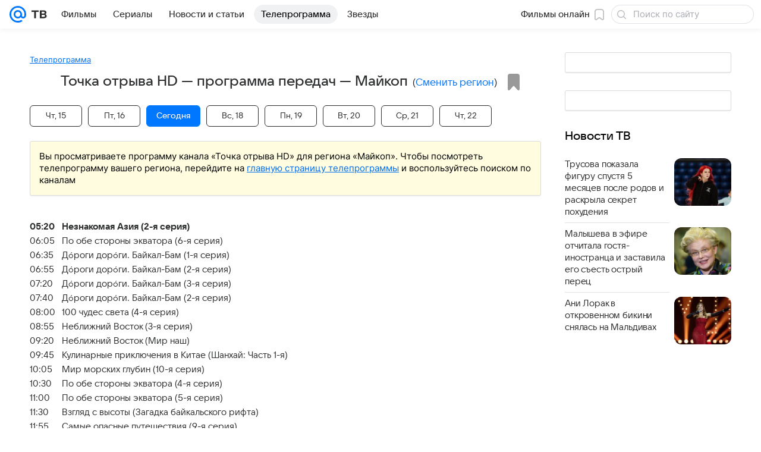

--- FILE ---
content_type: application/javascript
request_url: https://tv.mail.ru/-/f6011456/js/cmpld/tv/web/page-channel.js
body_size: 33023
content:
!function(e,t){if("object"==typeof exports&&"object"==typeof module)module.exports=t();else if("function"==typeof define&&define.amd)define([],t);else{var i=t();for(var s in i)("object"==typeof exports?exports:e)[s]=i[s]}}(self,function(){var e={2636:function(e,t){Object.defineProperty(t,"__esModule",{value:!0}),t.triggerRb=void 0,t.triggerRb=function(e,t){(void 0===t&&(t=!1),t)?console.info("RB: "+(e.id||e.src)+" "+(e.type||"SHOW")):new Image().src=e.src?e.src:"https://rs.mail.ru/"+("click"===e.type?"sb":"d")+(e.id||"")+".gif?r="+Math.round(1e11*Math.random())}},3513:function(e,t){Object.defineProperty(t,"__esModule",{value:!0}),t.triggerComscore=void 0,t.triggerComscore=function(e,t){if(void 0===t&&(t=!1),t)return void console.info("Comscore:",e);var i=e.referrer&&encodeURIComponent(e.referrer),s=e.url&&encodeURIComponent(e.url),n=document.characterSet||"UTF-8",o="http://b";e.url&&/^https/.exec(e.url)&&(o="https://sb");var r=o+".scorecardresearch.com/b?c1=2&c2="+(e.id||"")+"&ns__t="+Date.now()+"&ns_c="+n+"&c7="+(s||"")+"&c9="+(i||"");new Image().src=r}},3620:function(e,t){Object.defineProperty(t,"__esModule",{value:!0}),t.GUIDE_TOOLTIP_SHOW=t.GUIDE_TOOLTIP_HIDE=t.GUIDE_REGISTER_VIEW=t.GUIDE_NEXT=t.GUIDE_CANCEL=t.GUIDE_CALL_OK=t.GUIDE_CALL_FAIL=t.GUIDE_CALL=t.GUIDE_BLOCK=void 0,t.GUIDE_REGISTER_VIEW="GUIDE_REGISTER_VIEW",t.GUIDE_NEXT="GUIDE_NEXT",t.GUIDE_CALL="GUIDE_CALL",t.GUIDE_CALL_OK="GUIDE_CALL_OK",t.GUIDE_CALL_FAIL="GUIDE_CALL_FAIL",t.GUIDE_CANCEL="GUIDE_CANCEL",t.GUIDE_BLOCK="GUIDE_BLOCK",t.GUIDE_TOOLTIP_SHOW="GUIDE_TOOLTIP_SHOW",t.GUIDE_TOOLTIP_HIDE="GUIDE_TOOLTIP_HIDE"},4794:function(){!function(e,t,i){"use strict";var s=i.Basic.moduleOpts.setParams,n=function(){return Promise.resolve(i.Tools.getTemplate("ct-player.xml"))},o=function(e,t){return n().then(function(i){return i({layout:e,data:t})})};s("PlayerModel",{options:{_Handlers:{}}}),s("PlayerProvidersView",{options:{templates:{providers:function(e){return o("providers",e)},providerTypes:function(e){return o("priceModels",e)}}}}),s("PlayerInfoView",{options:{templates:{description:function(e){return o("description",e)},providerDescription:function(e){return o("providerDescription",e)}}}}),s("PlayerView",{options:{templates:{player:function(e){return o("player",e)}}}}),s("PlayerEpisodesView",{options:{templates:{episodes:function(e){return o("episodes",e)}}}}),s("PlayerEpisodesView.Vkvideo",{options:{canUpdateHistory:!1}}),s("ShowPlayer",{options:{templates:{player:n}}})}(window.jQuery||window.$,window,window.ru.mail.cpf)},4836:function(){var e=window.ru.mail.cpf;(0,e.Basic.moduleOpts.setParams)("AdvMarker",{options:{templates:{tooltip:(0,e.Tools.getTemplate)("ct-adv-marker-tooltip.xml")}}})},5293:function(e,t){function i(e,t){(null==t||t>e.length)&&(t=e.length);for(var i=0,s=Array(t);i<t;i++)s[i]=e[i];return s}Object.defineProperty(t,"__esModule",{value:!0}),t.checkVisibiltyElement=void 0,t.checkVisibiltyElement=function(e,t){if(e){var s=new IntersectionObserver(function(n){for(var o,r=function(e,t){var s="u">typeof Symbol&&e[Symbol.iterator]||e["@@iterator"];if(s)return(s=s.call(e)).next.bind(s);if(Array.isArray(e)||(s=function(e,t){if(e){if("string"==typeof e)return i(e,void 0);var s=({}).toString.call(e).slice(8,-1);return"Object"===s&&e.constructor&&(s=e.constructor.name),"Map"===s||"Set"===s?Array.from(e):"Arguments"===s||/^(?:Ui|I)nt(?:8|16|32)(?:Clamped)?Array$/.test(s)?i(e,void 0):void 0}}(e))){s&&(e=s);var n=0;return function(){return n>=e.length?{done:!0}:{done:!1,value:e[n++]}}}throw TypeError("Invalid attempt to iterate non-iterable instance.\nIn order to be iterable, non-array objects must have a [Symbol.iterator]() method.")}(n);!(o=r()).done;){var a=o.value;a.isIntersecting&&("function"==typeof t&&t(a),s.unobserve(e))}});s.observe(e)}}},7540:function(e,t,i){i(53971),i(58729)},8173:function(e,t,i){var s=i(25643);!function(e,t,i){"use strict";var n=i.Tools,o=n.initModules,r=n.PubSub,a=n.triggerResize,l={cssSels:{Main:{container:".js-schedule__channels"},favorite:{channel:".p-channels__item_favorite",button:".p-channels__item__info__favorite",program:".p-programms__item__favorite"},channel:".p-channels__item",programs:".p-programms",programsItems:".p-programms__items",program:".p-programms__item",programThumb:".p-programms__item__img",programName:".p-programms__item__inner, .js-schedule__program-item",nestedLink:".js-schedule__nested-link"},cssClss:{loading:"loading",channel:{loading:"p-channels__item_loading",favorite:"p-channels__item_favorite"},program:{loading:"p-programms__item_loading",favorite:"p-programms__item_favorite"},viewTypeList:"p-channels_list"},Template:{schedule:n.getTemplate("ct-channels_list.xml"),favTip:n.getTemplate("ct-tooltip-favorite.xml")}};i.Modules.ScheduleView=i.Basic.Constructors.getView({_Handlers:{model:{loading:"onScheduleLoading",schedule:"onScheduleData","schedule.page":"onSchedulePage",favorite:"onFavoriteSaved",event:"onEventData"},dom:{"click:favorite.button":"onFavoriteChannel","click:favorite.program":"onFavoriteProgram","click:programThumb":"onEventClick","click:programName":"onEventClick"},pubsub:{"stickyPanel.offset":"onStickyPanelOffset",viewType:"onViewType"}},_Init:function(){this.onInit.apply(this,arguments)},onInit:function(){this._stickyHeight=0,r.subscribe("schedule.initControl",this.onInitControl.bind(this),{async:!1,memory:!0}),r.subscribe("schedule.category",this.onCategoryChange.bind(this),{memory:!0,take:1})},onInitControl:function(){},onStickyPanelOffset:function(e){this._stickyHeight=e.data.height},onViewType:function(e){var t=e.data;this._Elems.Parent.toggleClass(this._Opts.cssClss.viewTypeList,"list"===t)},onScheduleLoading:function(e){this._Elems.container&&this._Elems.container.toggleClass(this._Opts.cssClss.loading,e)},onScheduleData:function(t,i){var n=this._preprocessData(t),a=this._Elems.container,l=this._Opts.Template.schedule;i||a.empty(),Promise.resolve(l).then((function(t){var i=e(t(n));i.length&&(a.append(i),o(i),(0,s.attachChildrenToDWH)({root:i.get(0)}))}).bind(this)).then(function(){r.publish("schedule.page")})},onSchedulePage:function(e){this.onScheduleData(e,!0),a()},onEventClick:function(e){},_preprocessData:function(e){return e},_saveFavorite:function(t,i,s,n){var o=e(t.currentTarget||t.target).closest(this._Opts.cssSels[i]),r=!o.hasClass(n),a=o.attr("data-id");if((!t.target||"A"!==t.target.tagName)&&!o.hasClass(s)){t.preventDefault(),o.addClass(s);var l=(function(){o.removeClass(s),r&&this._setFavoriteTip(o)}).bind(this);this._Model.saveFavorite({id:a,type:i,favorite:r}).then(l,l)}},onFavoriteSaved:function(e){var t=this._opts.cssClss[e.type].favorite,i=this._elems.Parent.find('[data-id="'+e.id+'"]');i.length&&i.toggleClass(t,e.favorite),e.favorite&&r.publish("favorite",{type:e.type,channel:i})},_setFavoriteTip:function(i){var s=this._opts;Promise.resolve(s.Template.favTip).then((function(n){var o="pin_favorite",r=i.find(s.cssSels.favorite.button),a=this._favTip;a||(this._favTip=e(n({pageChannel:s.pageChannel})),a=this._favTip),this._elems.parent.find(s.cssSels.channel).removeClass(o),i.addClass(o),r.after(a),t.clearTimeout(this._ftm),this._ftm=t.setTimeout((function(){this._favTip.animateLeave().done(function(){this.remove(),i.removeClass(o)})}).bind(this),3e3)}).bind(this))},onFavoriteChannel:function(e){var t=this._opts.cssClss.channel;this._saveFavorite(e,"channel",t.loading,t.favorite)},onFavoriteProgram:function(e){this._saveFavorite(e,"program",this._Opts.cssClss.program.loading,this._Opts.cssClss.program.favorite)},onCategoryChange:function(i){var s=i.data,n=s.category,o=s.isActive,r=this._elems.parent;if(r.toggleClass("p-channels_category-"+n,o),o){var a=r.find(".js-category-"+n);if(a.length){var l,c=e(t).height();if(!a.get().some(function(e){var t=e.getBoundingClientRect();return l||(l=t),t.top>this._stickyHeight&&t.bottom<c},this)){var u=t.pageYOffset||document.body.scrollTop||document.documentElement.scrollTop;u=u+l.top-c/2,e(document.body).animateScroll({scrollTop:u,duration:300})}}}}},l,null,"ScheduleView"),i.Basic.moduleOpts.setParams("ScheduleView",{acceptTypes:["Schedule"]})}(window.jQuery||window.$||window.$f,window,window.ru.mail.cpf)},9884:function(e,t,i){var s=i(3620);!function(e,t,i){"use strict";var n,o=i.Basic.getView,r=i.Tools.getTemplate,a=i.Tools.PubSub,l={cssSels:{Main:{tooltipTarget:".js-guide__target"}},priority:null,type:null,templates:{tooltip:r("ct-tip.xml")},onShow:null,onHide:null,onClickOK:null,onClickBlock:null};o(((n={})[s.GUIDE_CALL]=function(e){e.data.priority===this._opts.priority&&(this._elems.parent.is(":visible")?setTimeout((function(){a.publish(s.GUIDE_CALL_OK,{priority:this._opts.priority}),this._show()}).bind(this),80):a.publish(s.GUIDE_CALL_FAIL,{priority:this._opts.priority}))},n[s.GUIDE_CANCEL]=function(){this._hide()},{_Init:function(){null==this._opts.priority||null!=this._opts.type&&(this._elems.tooltipTarget=this._elems.tooltipTarget||this._elems.parent,this._state={checkTimeout:null},a.subscribe(s.GUIDE_CALL,n[s.GUIDE_CALL].bind(this)),a.subscribe(s.GUIDE_CANCEL,n[s.GUIDE_CANCEL].bind(this)),a.publish(s.GUIDE_REGISTER_VIEW,{priority:this._opts.priority}))},_show:function(){a.publish(s.GUIDE_TOOLTIP_SHOW,{type:this._opts.type,element:this._elems.tooltipTarget}),"function"==typeof this._opts.onShow&&this._opts.onShow.call(this),clearInterval(this._state.checkTimeout),this._state.checkTimeout=setInterval((function(){this._elems.parent.is(":visible")||(clearInterval(this._state.checkTimeout),a.publish("GUIDE_CALL_FAIL",{priority:this._opts.priority}))}).bind(this),1e3)},_hide:function(){clearInterval(this._state.checkTimeout),a.publish(s.GUIDE_TOOLTIP_HIDE),"function"==typeof this._opts.onHide&&this._opts.onHide.call(this)}}),l,null,"Guide")}(window.jQuery||window.$,window,window.ru.mail.cpf)},10462:function(e,t){Object.defineProperty(t,"__esModule",{value:!0}),t.EVENT_RENDER_PROVIDER_DESCRIPTION=t.EVENT_RENDER_PROVIDERS_LIST=t.EVENT_RENDER_DESCRIPTION=t.EVENT_RECIEVE_DATA=t.EVENT_CHANGE_SEASON=t.EVENT_CHANGE_PROVIDERS_TYPE=t.EVENT_CHANGE_PROVIDER=t.EVENT_CHANGE_LOADING=t.EVENT_CHANGE_EPISODE=void 0,t.EVENT_CHANGE_EPISODE="changeEpisode",t.EVENT_CHANGE_LOADING="loading",t.EVENT_CHANGE_PROVIDER="changeProvider",t.EVENT_CHANGE_PROVIDERS_TYPE="changeProvidersType",t.EVENT_CHANGE_SEASON="changeSeason",t.EVENT_RENDER_DESCRIPTION="descriptionRender",t.EVENT_RENDER_PROVIDERS_LIST="providersListRender",t.EVENT_RENDER_PROVIDER_DESCRIPTION="providerDescriptionRender",t.EVENT_RECIEVE_DATA="receivePlayerData"},10729:function(e,t,i){var s=i(3620);!function(e,t,i){"use strict";var n,o=i.Basic.getView,r=i.Tools.getTemplate,a=i.Tools.initModule,l=i.Tools.PubSub,c={cssSels:{btnOk:".js-tooltip__ok",btnBlock:".js-tooltip__block"},templates:{tooltipContent:r("ct-tip.xml")},appendTo:document.body};o(((n={})[s.GUIDE_TOOLTIP_SHOW]=function(e){var t=this;Promise.resolve(this._opts.templates.tooltipContent).then(function(i){var s=t.tooltip,n=e.data,o=n.element,r=n.type;t._getElements(t._opts.cssSels,t._elems.parent),s.position(o),s.setZIndex(o.closest(".popup").length?2e4:null),s.show(i({type:r}))})},n[s.GUIDE_TOOLTIP_HIDE]=function(){this.tooltip.hide()},{_Handlers:{pubsub:n,dom:{"click:btnOk":function(e){e.preventDefault(),l.publish(s.GUIDE_NEXT)},"click:btnBlock":function(e){e.preventDefault(),l.publish(s.GUIDE_BLOCK)}}},_Init:function(){this.tooltip=a("TooltipHint",this._elems.parent,{position:["bottom","center"],interactive:!0,hide:!1,zIndex:400,tipAlign:"center"})}}),c,null,"GuideTooltip")}(window.jQuery||window.$,window,window.ru.mail.cpf)},11032:function(e,t,i){i(43087),i(38374),i(20394)},13136:function(){!function(e,t,i){"use strict";var s=i.Tools.PubSub;i.Basic.moduleOpts.set("CustomGroup.ViewType",{cssSels:{Main:{items:".js-button"}},cssClss:{active:"button_vkui_active"},_Handlers:{click:function(e){var t=e.attr("data-type");this._type!==t&&(this._type=t,this.toggleActive(e,this._Elems.items.not(e)),s.publish("schedule.appearance",t),s.publish("ScheduleForm.Counters",{counters:e.attr("data-counter")}),s.publish("resize"))},init:function(){var e=this._Elems.items.filter("."+this._Opts.cssClss.active);e.length&&(this._type=e.attr("data-type"),s.publish("schedule.initControl",{name:"appearance",value:this._type}))}},lsKey:"schedule.viewType"})}(window.jQuery||window.$||window.$f,window,window.ru.mail.cpf)},13589:function(e,t,i){i(75422)},13982:function(e,t,i){var s=i(10462);!function(e,t,i,n){"use strict";var o=i.Basic,r={},a=o.Constructors.getView({_Events:[s.EVENT_RENDER_DESCRIPTION,s.EVENT_RENDER_PROVIDER_DESCRIPTION],_Handlers:{model:((n={})[s.EVENT_CHANGE_PROVIDERS_TYPE]="_onProvidersTypeChange",n[s.EVENT_CHANGE_LOADING]="_onLoadingStatusChange",n[s.EVENT_RECIEVE_DATA]="_onReceivePlayerData",n)},_Init:function(e){var t=e.eventInfo;this._state={descriptionVisible:!1,eventInfo:void 0===t?{}:t},this.updateProviderDescription(this._model.getPriceModelType())},updateProviderDescription:function(e){var t=this,i=r[e];(i?Promise.resolve(i):this._opts.templates.providerDescription({type:e}).then(function(t){return r[e]=t,t})).then(function(e){return t._elems.providerDescription.html(e)}).then(function(){return t._trigger(s.EVENT_RENDER_PROVIDER_DESCRIPTION)})},toggleDescription:function(e){var t=this._state;t.descriptionVisible!==e&&(t.descriptionVisible=e,this._elems.description.toggleClass(this._opts.cssClss.hiddenDescription,!e))},_onLoadingStatusChange:function(e){var t=this._opts,i=t.cssClss.loading,s=this._elems.parent;e?s.addClass(i):setTimeout(function(){return s.removeClass(i)},t.loadingOffTimeout)},_onProvidersTypeChange:function(e){this.updateProviderDescription(e)},_onReceivePlayerData:function(e){var t=this,i=this._model._state,n=i.episode,o=i.season,r=this._state.eventInfo,a=e.episode.episode_info;a?(a.episode=n,a.season=o,a.name=r.name,this._opts.templates.description(a).then(function(e){e&&t._elems.description.html(e),t.toggleDescription(!!e)}).then(function(){return t._trigger(s.EVENT_RENDER_DESCRIPTION)})):this.toggleDescription(!1)}},{cssSels:{Main:{freeModeLabel:".js-player_info_free",providerDescription:".js-player_info_type_description",description:".js-player_description"}},cssClss:{freeModeLabelHidden:"hidden",loading:"p-player_loading",hiddenDescription:"hidden"},template:{description:null,providerDescription:null},loadingOffTimeout:300},null,"PlayerInfoView");o.moduleOpts.setParams("PlayerInfoView",{acceptTypes:"PlayerModel"}),t.getNameSpace("Modules",i).PlayerInfoView=a}(window.jQuery||window.$,window,window.ru.mail.cpf)},14682:function(){!function(e,t,i){"use strict";var s,n=e.DEBUG,o=t.Basic.Extend,r=t.Tools.PubSub,a={cssSels:{onair:".p-programms__item_onair"},cssClss:{onair:"p-programms__item_onair",passed:"p-programms__item_passed"},Template:{program:t.Tools.getTemplate("ct-programms_item.xml"),channelsLive:t.Tools.getTemplate("ct-channels-live.xml")}},l={_Handlers:{model:{scheduleUpdate:"onScheduleUpdate",visibilitychange:"onVisibilityChange"},"pubsub:schedule.scroll":"onScheduleScroll"},onInit:function(e){var t=this._Model.getTimes();this._updateParams={servTs:t.servTs,zeroTs:t.zeroTs,schedule:e.schedule,channelsLive:e.channels_live},i(document).ready(this._onAir.bind(this)),this._super.apply(this,arguments),this._reqTime={}},onInitControl:function(e){var t=e.data.name,i=e.data.value,s=this._updateParams;"period"===t?s.auto="now"===i:"date"===t&&(s.days=this._Model.getDaysBefore()),this._super.apply(this,arguments)},onScheduleData:function(e,t){this._super.apply(this,arguments),e=this._getUpdateParams(e),t?o(!0,this._updateParams,e):this._updateParams=e,this._channels=null,this._onAir()},onScheduleUpdate:function(e){o(!0,this._updateParams,this._getUpdateParams(e)),this._channels=null,this._onAir(),this._updateLiveChannels(),r.publish("schedule.autoupdate")},onScheduleScroll:function(e){var t,i,s=this._updateParams.schedule;this._updateParams.auto&&(i=new Date().getTime(),t=e.data.filter((function(e){var t=this._reqTime[e]||0;if(!(s[e]&&s[e].length>5||i-t<3e5))return this._reqTime[e]=i,!0}).bind(this)),this._model.setIds(e.data),t.length&&this._model.updateSchedule(t))},_getUpdateParams:function(e){var t=e.form&&e.form.period&&e.form.period.value,i=this._Model.getTimes();return{auto:"now"===t,days:this._Model.getDaysBefore(),servTs:i.servTs,zeroTs:i.zeroTs,channelsLive:e.channels_live,schedule:e.schedule.reduce(function(e,t){return e[t.channel.id]=t.event,e},{})}},_getChannels:function(){var e=this._opts.cssSels,t=this._channels||{};return this._channels||(this._elems.parent.find(e.channel).each(function(){var s=i(this),n=s.attr("data-id"),o=s.find(e.programs);n&&o.length&&(t[n]=o)}),this._channels=t),t},_renderLiveChannels:function(e){if(e){var t=this._Opts.Template.channelsLive;if(!this._channelsLiveSlider){var s=i(".js-slider-onair");if(!s.length)return;this._channelsLiveSlider=s.data("Slider")}Promise.resolve(t).then((function(t){var s=this._channelsLiveSlider,n=i(t(e)),o=s._State.$currentFrame,r=s._State.$frames.index(o);s.replaceFrames(n,r)}).bind(this))}},_updateLiveChannels:function(){var e=this._updateParams.channelsLive||[],t=(e||[]).map(function(e){return e.event&&e.event.id});this._channelsLiveIds||(this._channelsLiveIds=t);var i=JSON.stringify(this._channelsLiveIds)===JSON.stringify(t);e.length&&!i&&"visible"===document.visibilityState&&(this._renderLiveChannels(e),this._channelsLiveIds=t)},_onAir:function(){var t,i=this._opts.cssSels.program,s=this._updateParams,o=this._Opts.programCount||5,r=this._getChannels(),a=new Date().getTime(),l=a+(n?1:10)*6e4;e.clearTimeout(this._tm),0===s.days&&(Object.keys(s.schedule||{}).forEach(function(e){var t=s.schedule[e],n=r[e];if(n){var c=n.find(i).first();if(!t||!t.length)return void this._shiftSchedule(n);if(s.auto)for(;t[1];)if(a>=this._getStartTime(t[1].start))t.shift();else break;s.auto&&t.length>=o&&c.length&&c.attr("data-id")!==t[0].id?this._replaceSchedule(c,t,o):this._shiftSchedule(n),t.some((function(e){var t=this._getStartTime(e.start);if(t>a&&t<l)return l=t}).bind(this))}},this),t=l-new Date().getTime(),this._tm=e.setTimeout(this._onAir.bind(this),t),n&&e.console.log("ScheduleView.Autoupdate#_onAir: _onAir set to "+new Date(Date.now()+t),"timeout: "+t))},_replaceSchedule:(s=function(e,t){t.each(function(t,s){var n=s.getAttribute("data-id"),o=e.filter(function(e,t){return t.getAttribute("data-id")==n});o.length&&i(s).addClass(o.get(0).className)})},function(e,t,n){var o,r=this._Opts.cssSels.programs,a=this._Opts.cssSels.programsItems,l=this._Opts.cssClss.onair,c=this._Opts.Template.program,u=e.parents(r),d=u.children(a);Promise.resolve(c).then((function(r){o=i(),t.slice(0,n).forEach(function(e){o=o.add(r(Object.assign({appearance:"grid"},e)))}),o.first().addClass(l),u.css("height",u.height()),e.css("height",e.height()).animateLeave().active(function(){e.css("height",0)}).done(function(){e.remove(),s(d.children(),o),d.empty().append(o),u.animateCustom("resize",{duration:300}).active(function(){u.css("height",d.innerHeight())}).done(function(){u.css("height",!0)})})}).bind(this))}),_shiftSchedule:function(e){for(var t,i,s,n=this._Opts.cssSels.program,o=this._Opts.cssClss.onair,r=this._Opts.cssClss.passed,a=this._Opts.cssClss.program.favorite,l=new Date().getTime(),c=e.find(n).first();c&&c.length;)t=c.next(),s=0,!c.hasClass(r)&&(i=this._getStartTime(c.attr("data-start")),t.length&&(s=this._getStartTime(t.attr("data-start"))),s&&s<l?c.removeClass(o).removeClass(a).addClass(r):i<l&&(c.addClass(o),t=null)),c=t},_getStartTime:function(e){var t=this._updateParams,i=new Date(t.servTs),s=new Date(i),n=i.getUTCHours(),o=t.days,r=this._updateParams.auto;return e=e.split(":").map(function(e){return parseInt(e,10)}),s.setUTCSeconds(0),s.setUTCHours(e[0]),s.setUTCMinutes(e[1]),n>=5&&(e[0]<5||r&&s<i)?o+=1:!r&&n<5&&e[0]>=5&&(o-=1),s.setUTCDate(s.getUTCDate()+o),s-i+t.zeroTs},onVisibilityChange:function(){"visible"===document.visibilityState&&this._updateLiveChannels()}};t.Basic.Constructors.addPlugin(t.Modules.ScheduleView,l,a,"Autoupdate")}(window,window.ru.mail.cpf,window.jQuery||window.$||window.$f)},15024:function(){!function(e,t){"use strict";var i,s,n=(i=function(e){t.tvigle.api.getPlayer(e.id).getModule(t.tvigle.api.modules.APIModules.VIDEO_PLAYER).getDuration(function(t){e.duration=Math.round(t)})},{on_progress:function(e){var t=this._videoParams;isNaN(e=Math.round(e/1e3*100/t.duration))||t.prevProgress===e||this.updateProgress(e)},metadata_received:function(){i(this._videoParams)},playback_start:s=function(){var e=this._videoParams;e.duration||i(e),e.isStarted||(e.isStarted=!0,this.reportEvent("start"))},start:s}),o=function(e){this._params=e,this.eventHandler=this.eventHandler.bind(this)};o.prototype.setParams=function(t){this._videoParams=e.Basic.Extend({},t,{isStarted:!1,progress:[{progress:25,action:"progress25"},{progress:50,action:"progress50"},{progress:75,action:"progress75"}]})},o.prototype.updateProgress=function(e){var t,i=this._videoParams,s=i.progress;i.prevProgress=e,s.length&&(i.progress=s.filter(function(i){var s=i.progress<=e;return s&&(t=i.action),!s}),t&&this.reportEvent(t))},o.prototype.reportEvent=function(t){var i={key:this._videoParams.key,action:t},s=e.Types.String.Url.addParams(i,this._params.apiUrl);document.createElement("img").src=s},o.prototype.eventHandler=function(e){var t=e.name;"function"==typeof n[t]&&n[t].apply(this,e.args)},o.prototype.onLoaded=function(){},t.getNameSpace("ru.mail.kino.modules").TviglePlayerProxy=o}(window.ru.mail.cpf,window)},20394:function(){!function(e,t,i){"use strict";(0,i.Basic.moduleOpts.setParams)("ShowMore.Channel",{options:{cssSels:{Main:{descr:".p-programms__item__descr"},content:".p-programms__item__content",link:".p-programms__item__more"}}})}(window.jQuery||window.$||window.$f,window,window.ru.mail.cpf)},24994:function(e){e.exports=function(e){return e&&e.__esModule?e:{default:e}},e.exports.__esModule=!0,e.exports.default=e.exports},25643:function(e,t){Object.defineProperty(t,"__esModule",{value:!0}),t.updateDWHBaseParams=t.hitDWHEvent=t.getDWHLogger=t.attachChildrenToDWH=void 0;var i,s=t.getDWHLogger=function(){return"u">typeof window?window.DWHLogger:null};i=function(e,t){e.attachChildren(t)},t.attachChildrenToDWH=function(){var e=s();if(e){for(var t=arguments.length,n=Array(t),o=0;o<t;o++)n[o]=arguments[o];return i.call.apply(i,[null,e].concat(n))}console.error("Нет экземпляра DWHLogger")},t.hitDWHEvent=function(e){var t=s();t&&t.hitEvent(e)},t.updateDWHBaseParams=function(e){var t=s();t&&t.updateBaseParams(e)}},26037:function(){!function(e,t,i){"use strict";var s,n,o,r,a,l,c,u,d,h,p,_,f=i.Basic.getView,m=i.Basic.Extend,v=i.Basic.debounce,g=f((n={width:(s=e(t)).width(),height:s.height()},o=["left","right"],r=["top","bottom"],a={left:"right",right:"left",center:"center",top:"bottom",bottom:"top"},l=function(e){return o.indexOf(e)>-1?r:o},c=function(){var e=this._elems.parent.attr("class"),t=this._opts;if(e.indexOf(t.positionClassPrefix)>-1)return e.match(t.positionClassRegexp)},u=function(){var e=c.call(this);if(e)return e[0]},d=function(e){var t=u.call(this),i=[a[e[0]],e[1]];t&&this._elems.parent.removeClass(t),this._elems.parent.addClass(this._opts.positionClassPrefix+"_"+i.join("-"))},h=function(){var e=c.call(this);if(e)return[a[e[1]],e[2]]},p=function(e){var t={};return(t.left=s.scrollLeft(),t.right=t.left+n.width,t.top=s.scrollTop(),t.bottom=t.top+n.height,e.left<t.left||e.top<t.top||e.right>t.right||e.bottom>t.bottom)?{left:e.left-t.left,top:e.top-t.top,right:t.right-e.right,bottom:t.bottom-e.bottom}:null},{_Init:function(){var e=this._opts,t=this._elems,i=t.box;this.setZIndex(),this.timeout=null,this._resetState();var o=t.parent.children();o.length>1&&(e.target=o.not(i).first()),e.element=e.element||e.target;var r=h.call(this);r?e.position=r:d.call(this,e.position),["mouseenter","mouseleave"].forEach(function(t){"function"==typeof e.events[t]&&i.on(t,e.events[t].bind(this))},this),e.target&&(e.show&&e.target.on(e.show.event,this.show.bind(this,null,null)),e.hide&&e.hide.event&&e.target.on(e.hide.event,(function(){if(e.interactive)return this._setHideTimeout();this.hide()}).bind(this)),e.interactive&&e.target.on("mouseenter",this._resetHideTimeout.bind(this))),e.interactive&&(i.on("mouseenter",this._resetHideTimeout.bind(this)),e.hide&&i.on("mouseleave",this._setHideTimeout.bind(this,null))),s.on("scroll resize",(function(e){"resize"===e.type&&(n.width=s.width(),n.height=s.height()),this._state.active&&this._handleScroll()}).bind(this))},show:function(e,i){return this._state.active=!0,e=e||this._opts.content,i=i||this._opts.timeout,e&&this.content(e),this._toggleVisibility(!0),this._updatePosition(),i&&this._setHideTimeout(i),t.requestAnimationFrame((function(){this._setRepositionInterval()}).bind(this)),this},hide:function(){if(this._state.active=!1,this._resetRepositionInterval(),this._state.visible){var e=this._opts;this._toggleVisibility(!1),"function"==typeof e.onHide&&e.onHide.call(this)}return this},content:function(e){return this._elems.content.html(e),this._updatePosition(),this},position:function(t,i){return m(this._opts,{element:t?e(t):null,position:i}),this._updatePosition(),this},setZIndex:function(e){return null!==(e="number"==typeof e?e:this._opts.zIndex)&&this._elems.box.css("z-index",e),this},_toggleVisibility:function(e){return this._state.visible=!!e,e||(this._resetRepositionInterval(),this._resetState()),this._elems.parent.toggleClass(this._opts.cssClss.visible,e),this},_updatePosition:(_=function(e,t,i,s){s=s||0;var n=t.element,o=n.offset(),r=n.outerWidth(),c=n.outerHeight(),u=t.flip,d=t.collisionGap,h=t.tipAlign,f=["top","bottom"].indexOf(i[0])>-1?[i[1],a[i[0]]]:[a[i[0]],i[1]],m=["top","bottom"].indexOf(i[0])>-1?[i[1],i[0]]:i,v=e.outerWidth(),g=e.outerHeight();if("right"===m[0]?o.left+=r:"center"===m[0]&&(o.left+=r/2),"bottom"===m[1]?o.top+=c:"center"===m[1]&&(o.top+=c/2),"right"===f[0]?o.left-=v:"center"===f[0]&&(o.left-=v/2),"bottom"===f[1]?o.top-=g:"center"===f[1]&&(o.top-=g/2),h&&("left"===i[0]||"right"===i[0]?"center"===h&&(o.top+=n.outerHeight()/2):"center"===h&&("left"===i[1]?o.left+=n.outerWidth()/2:"right"===i[1]&&(o.left-=n.outerWidth()/2))),"fit"===u){var y=p({left:o.left-d,right:o.left+v+d,top:o.top-d,bottom:o.top+g+d});if(y){if(0===s)if(y[i[0]]>0)return _(e,t,i,1);else return _(e,t,[a[i[0]],i[1]],1);else if(1===s){var w=l(i[0]);return y[w[0]]>0?_(e,t,[i[0],w[1]],2):y[w[1]]>0?_(e,t,[i[0],w[0]],2):_(e,t,[i[0],"center"],2)}else if(2===s)return _(e,t,[l(i[0])[0],"center"],3);else if(3===s)return _(e,t,[a[i[0]],"center"],4)}}return{elemPosition:o,names:i}},function(){if(this._state.visible){if(!this._checkIfElementVisible())return this._toggleVisibility(!1);var e=this._opts;if(e.element){var t=e.position,i=_(this._elems.box,e,t,0);e.tipAlign&&this._elems.parent.toggleClass(e.cssClss.alignMode,-1===["left","right"].indexOf(i.names[0]));var s=i.elemPosition;Object.keys(s).forEach(function(e){s[e]=Math.round(s[e])}),d.call(this,i.names),this._elems.box.offset(i.elemPosition)}}}),_resetState:function(){this._state={active:!1,fixed:!1,visible:!1,elementPosition:{bottom:0,left:0,right:0,top:0}}},_setHideTimeout:function(e){this._resetHideTimeout();var t=this._opts;e=isNaN(e)?t.interactive&&t.interactiveTimeout:e,this.timeout=setTimeout(this.hide.bind(this),isNaN(e)?0:e)},_resetHideTimeout:function(){clearTimeout(this.timeout)},_checkIfElementVisible:function(){var e=this._opts.element,t=this._state.elementPosition;return!!e&&t.bottom>=0&&t.top<n.height&&t.right>=0&&t.left<n.width&&e.is(":visible")},_handleScroll:function(){if(this._opts.element){var e=this._opts.element[0].getBoundingClientRect(),t=this._state,i=e.top===t.elementPosition.top&&e.left===t.elementPosition.left;(i&&!1===t.fixed||!i&&!0===t.fixed)&&(t.fixed=!t.fixed,this._elems.box.css("position",t.fixed?"fixed":"absolute"),this._updatePosition()),i||(t.elementPosition=e)}this._repositionTooltip()},_repositionTooltip:v(function(){this._updatePosition()},100),_setRepositionInterval:function(){if(this._resetRepositionInterval(),!this._checkIfElementVisible())return this._toggleVisibility(!1);this._state.visible||this._toggleVisibility();var e=this._opts.element[0].getBoundingClientRect(),t={left:e.left,top:e.top};this.repositionInterval=setInterval((function(){var e=this._opts.element[0].getBoundingClientRect();(e.left!==t.left||e.top!==t.top)&&(this._repositionTooltip(),t.left=e.left,t.top=e.top)}).bind(this),this._opts.repositionInterval)},_resetRepositionInterval:function(){clearInterval(this.repositionInterval)}}),{cssSels:{Main:{box:".tooltip__box",content:".tooltip__inner"}},cssClss:{alignMode:"tooltip_align-arrow",visible:"tooltip_shown"},content:"",target:null,element:null,position:["right","center"],zIndex:null,tipAlign:"",repositionInterval:200,flip:"fit",collisionGap:20,show:{event:"mouseenter"},hide:{event:"mouseleave"},interactive:!0,interactiveTimeout:150,timeout:0,events:{mouseenter:null,mouseleave:null},onHide:null,positionClassPrefix:"tooltip_arrow",positionClassRegexp:/tooltip_arrow_([a-z]+)-([a-z]+)/i},null,"TooltipHint");i.Basic.Extend(t.getNameSpace("Modules",i),{TooltipHint:g})}(window.jQuery||window.$,window,window.ru.mail.cpf)},27233:function(e,t,i){i(77202),i(41933)},29282:function(e,t,i){var s=i(24994);Object.defineProperty(t,"__esModule",{value:!0});var n={AnalyticCounters:!0};t.default=t.AnalyticCounters=void 0;var o=s(i(94634)),r=i(3513),a=i(47526),l=i(67410),c=i(2636),u=i(96357),d=i(40422),h=i(61803),p=i(56995),_=i(45279);Object.keys(_).forEach(function(e){"default"===e||"__esModule"===e||Object.prototype.hasOwnProperty.call(n,e)||e in t&&t[e]===_[e]||Object.defineProperty(t,e,{enumerable:!0,get:function(){return _[e]}})});var f=t.AnalyticCounters=function(){function e(e){this.params={api:e.api,counters:e.counters||{},data:e.data,debug:e.debug};var t=this.params.data;this.data={referrer:t&&t.referrer||("u">typeof document?document.URL:void 0),url:t&&t.url||("u">typeof document?location.href:void 0),userid:t&&t.userid||""}}var t=e.prototype;return t.counterTrigger=function(e){var t=e.name,i=e.extendOptions,s=e.group,n=void 0===s?"common":s,o=this.params.counters;"u">typeof window&&void 0!==t&&void 0!==o&&(o.common,"string"==typeof t&&"object"==typeof o.common&&void 0!==o.common[t]&&this.triggerCounters(o.common[t],i),"common"!==n&&"string"==typeof t&&void 0!==o[n]&&"object"==typeof o[n]&&void 0!==o[n][t]&&this.triggerCounters(o[n][t],i))},t.triggerAll=function(e,t){var i=this;if(void 0===e&&(e=".js-counters"),"u">typeof window){var s=document.querySelectorAll(e),n=this.params.api;(s=(0,p.nodeSetToArray)(s)).forEach(function(e){(0,p.getNodes)(e).forEach(function(e){var s=(0,h.getAttrs)(e),p=t&&t[s.type];if(n&&n[s.type]&&"function"==typeof n[s.type])return void n[s.type]((0,o.default)({},s,{type:"pageview"}),p);switch(s.type){case"tns":(0,u.triggerTns)((0,o.default)({src:s.src},p),i.params.debug);break;case"googl":(0,a.triggerGA)((0,o.default)({command:"send",location:i.data.url,referrer:i.data.referrer,type:"pageview"},p),i.params.debug);break;case"rbmail":(0,c.triggerRb)((0,o.default)({id:s.id,src:s.src,type:"pageview"},p),i.params.debug);break;case"topmail":(0,d.triggerTopmail)((0,o.default)({id:s.id,params:(0,h.getJsonAttrsFromString)(s.params),referrer:i.data.referrer,type:"pageView",url:i.data.url},p),i.params.debug);break;case"liru":(0,l.triggerLiRu)((0,o.default)({personal:s.personal,referrer:i.data.referrer,url:i.data.url},p),i.params.debug);break;case"comscore":(0,r.triggerComscore)((0,o.default)({id:s.id,referrer:i.data.referrer,url:i.data.url},p),i.params.debug)}})})}},t.triggerCounters=function(e,t){var i=this.params.api;for(var s in e)if(Object.prototype.hasOwnProperty.call(e,s)){var n=(0,o.default)({},e[s],t);if(e[s].customProperty&&t&&t.customProperty&&Object.assign(n,{customProperty:(0,o.default)({},e[s].customProperty,t&&t.customProperty)}),i&&"function"==typeof i[s]){i[s](n);continue}switch(s){case"rbmail":(0,c.triggerRb)(n,this.params.debug);break;case"topmail":(0,d.triggerTopmail)(n,this.params.debug);break;case"googl":(0,a.triggerGA)((0,o.default)({referrer:this.data.referrer},n),this.params.debug);break;case"tns":(0,u.triggerTns)(n,this.params.debug)}}},e}();t.default=function(e){return new f(e)}},30054:function(){!function(e,t){"use strict";var i=t.Tools.PubSub,s=t.Tools.Layout,n=t.Basic.Extend,o=e("body");t.Basic.Constructors.getView({_Handlers:{pubsub:{"stickyPanel.offset":"onStickyPanelOffset"},model:{formData:"onFormData",schedule:"onSchedule",favorite:"onFavoriteChannel"},"dom:click:nextPage":"onNextPage"},_Init:function(){this._filters={},this._subsc={},this._offsetTop=0,this._fetchSchedule=t.Basic.debounce(this._fetchSchedule.bind(this),300),i.subscribe("schedule.initControl",this.onInitControl.bind(this),{async:!1,memory:!0})},onStickyPanelOffset:function(e){this._offsetTop=Math.max(e.data.offset,this._offsetTop)},onInitControl:function(e){var t=e.data.name;this._filters[t]=e.data.value,this._subsc[t]||(this._subsc[t]=i.subscribe("schedule."+t,this.onChangeControl.bind(this,t),{memory:!0}))},onChangeControl:function(e,t,s){var n=t.data;(this._filters[e]!==n||s)&&(this._filters[e]=n,this._fetchSchedule()),i.publish("reload.springs",{type:"page"})},onFavoriteChannel:function(e){"channel"===e.type&&!0===e.updateSchedule&&(this._fetchSchedule(),i.publish("reload.springs",{type:"page"}))},onNextPage:function(t){t.preventDefault();var i=e(t.currentTarget),s=this._elems.parent.find(this._opts.cssSels.channel).map(function(e,t){return t.getAttribute("data-id")}).get();i.addClass("button_loading"),this._model.once("schedule.page",function(){i.remove(),e(".js-track_visibility").initScrollCounter("data-counter",!0)}),this._model.fetchPage(n({ex:s},this._filters))},_fetchSchedule:function(){this._scrollTop().then((function(){this._Model.fetchSchedule(this._filters)}).bind(this))},_scrollTop:function(){return new Promise((function(e){s.getScroll().top>this._Elems.Parent.outerHeight()?o.animateScroll({duration:200,scrollTop:this._offsetTop}).done(e):e()}).bind(this))},onFormData:function(e){e&&Object.keys(e).forEach(function(t){i.publish("schedule."+t+".updateControl",e[t])})}},{cssSels:{channel:".p-channels__item",nextPage:".js-next-page"}},null,"ScheduleForm"),t.Basic.moduleOpts.setParams("ScheduleForm",{acceptTypes:["Schedule"]})}(window.jQuery||window.$,window.ru.mail.cpf)},30837:function(e,t){Object.defineProperty(t,"__esModule",{value:!0}),t.removeFromCache=t.getFromCache=t.addToCache=void 0;var i,s={},n=function(e){if(void 0===e&&(e=""),"string"==typeof e)return e;var t=e,i=t.url,s=t.data,n=void 0===s?{}:s;return(void 0===i?"":i)+"_"+Object.keys(n).sort().reduce(function(e,t){return""+e+(e?"&":"")+t+"="+n[t]},"")};t.addToCache=function(e,t){return s[n(e)]=t},t.getFromCache=function(e){return s[n(e)]},t.removeFromCache=function(e){"function"==typeof e?Object.keys(s).filter(e).forEach(function(e){return s[e]=i}):s[n(e)]=i}},33190:function(e,t,i){i(99030),i(49162),i(67456),i(13982),i(95868),i(15024),i(80034),i(4794),i(73875),i(49936)},33308:function(e,t){"use strict";var i,s,n;Object.defineProperty(t,"__esModule",{value:!0}),t.RB_DWH_JSON_RE=t.RB_DWH_JSON_PLACEHOLDER=t.DWH_EVENTS=t.DWH_CUSTOM_PARAMS=t.DWH_CUSTOM_ATTRS=t.DWH_ADDITIONAL_PARAMS=t.DWH_PARAMS_BY_ATTRS=t.DWH_DEFAULT=t.IFRAME_CHECK_TIMEOUT=t.IFRAME_POST_MESSAGE_CLICK_TYPE=t.RADAR_KEY=void 0,t.RADAR_KEY="media_dwh",t.IFRAME_POST_MESSAGE_CLICK_TYPE="mrg-iframe-click",t.IFRAME_CHECK_TIMEOUT=3e3,t.DWH_DEFAULT={platform:0,banner_id:0,element_type:"none",location:"none",entity_id:0,entity_type:"other",url:"",exp_id:null,is_empty:0},t.DWH_PARAMS_BY_ATTRS={element_type:"data-logger"},(t.DWH_ADDITIONAL_PARAMS||(t.DWH_ADDITIONAL_PARAMS={})).ASYNC_TARGET="async_target",(i=t.DWH_CUSTOM_ATTRS||(t.DWH_CUSTOM_ATTRS={})).PAGE_BLOCK_TYPE_ATTR="data-page-block-type",i.PARTNER_CID_ATTR="data-partner-cid",(s=t.DWH_CUSTOM_PARAMS||(t.DWH_CUSTOM_PARAMS={})).PAGE_BLOCK_TYPE_PARAM="page_block_type",s.PARTNER_CID_PARAM="partner_cid",(n=t.DWH_EVENTS||(t.DWH_EVENTS={})).PAGE_OPEN="page_open",n.ELEMENT_EXISTS="element_exists",n.ELEMENT_VISIBLE="element_visible",n.ELEMENT_CLICK="element_click",n.TIME_SPENT="timespent",t.RB_DWH_JSON_PLACEHOLDER="RB-MEDIA-DWH-JSON:",t.RB_DWH_JSON_RE=RegExp("\x3c!--"+t.RB_DWH_JSON_PLACEHOLDER+"([\\s\\S]*?)--\x3e")},37915:function(e,t,i){i(49757),i(30054),i(8173),i(55418),i(95467),i(77302),i(73465),i(13136),i(77021),window.ru.mail.asyncTemplates.prefetch("/bem/tv/web/web.bundles/ct-dropdown/ct-dropdown.xml.js"),window.ru.mail.asyncTemplates.prefetch("/bem/tv/web/web.bundles/ct-period-idx/ct-period-idx.xml.js")},38374:function(){!function(e,t,i){"use strict";var s=i.Basic.moduleOpts,n=i.Tools.getTemplate;s.set("ScheduleView.Channel",{cssSels:{Main:{container:".p-programms__items"}},Template:{schedule:n("ct-programms_list.xml")},_Handlers:{init:function(){this._preprocessData=this._Opts._preprocessData}},_preprocessData:function(e){try{e={items:e.schedule[0].event}}catch(t){e={}}return e}})}(window.jQuery,window,window.ru.mail.cpf)},39537:function(){!function(e,t,i){"use strict";var s=i.Basic,n=s.getByPath,o=s.Extend;i.Basic.Constructors.addPlugin(i.Modules.Schedule,{_Handlers:{schedule:"_onSchedule"},onInit:function(e){this._super.apply(this,arguments),this._onSchedule(e)},setIds:function(e){this._ids=e.slice()},_onSchedule:function(e){this._processRequest("initial"===e?this.getInitialData():e),this._setTimer()},_processRequest:function(e){var t=e.current_offset;void 0!==t&&(this._offset=1e3*t),this._servTs=1e3*e.current_ts+this._offset,this._zeroTs=new Date().getTime(),this._filters=Object.keys(e.form).reduce(function(t,i){return t[i]=e.form[i].value,t},{}),delete this._filters.date,this._isAuto="now"===n("form.period.value",e)},_setTimer:function(){var e,i,s;t.clearTimeout(this._tm),this._isAuto?(e=this._opts.updateInterval)&&(this._tm=t.setTimeout(this.updateSchedule.bind(this),e)):this.getDaysBefore()>=0&&(s=(i=new Date(this._servTs)).getUTCHours(),i.setUTCMilliseconds(0),i.setUTCSeconds(0),i.setUTCMinutes(0),i.setUTCHours(5),s>=5&&i.setUTCDate(i.getUTCDate()+1),e=i.getTime()-this._servTs+(3e4+Math.floor(6e4*Math.random())),this._tm=t.setTimeout(this.updateSchedule.bind(this),e))},updateSchedule:function(e){var i=this,s=this._today,n=o({},this._filters);this._isAuto&&(n.in=e||this._ids),this.getDaysBefore()>0&&(n.date=this._selectedDate),this._fetchSchedule(n).then(function(e){"OK"===e.status&&(i._processRequest(e),i._trigger(i._isAuto?"scheduleUpdate":"schedule",e),s!==i._today&&(t.console.log(">>> Телесутки изменились с "+s+" на "+i._today),i._trigger("formData",e.form),i.fetchFavorite())),i._setTimer()},function(e){return t.console.error(e)})},getTimes:function(){return{servTs:this._servTs,zeroTs:this._zeroTs,offset:this._offset}},_onVisibilityChange:function(){var e=this._lostVisibilityTime,i=Date.now()-e,s="visible"===document.visibilityState&&this._opts.updateInterval&&e;s&&i>864e5&&(t.location.reload(),this._log("...reload page")),s&&i>36e5&&(this.updateSchedule(),this._log("...update schedule")),this._super()}},{canReload:!1,updateInterval:12e4},"Autoupdate")}(window.jQuery||window.$||window.$f,window,window.ru.mail.cpf)},40422:function(e,t){Object.defineProperty(t,"__esModule",{value:!0}),t.triggerTopmail=void 0,t.triggerTopmail=function(e,t){if(void 0===t&&(t=!1),t)return void console.info("TopMail.Ru: "+(e.id||"")+" "+(e.type||"")+" "+(e.goal||"")+" "+(e.params||""));if("u">typeof window&&void 0!==window._tmr){var i={id:e.id,params:e.params,referrer:e.referrer,start:new Date().getTime(),type:e.type,url:e.url,userid:e.userid};e.goal&&(i.goal=e.goal),window._tmr.push(i)}}},41933:function(e,t,i){var s=i(24994)(i(94634));!function(e,t,i){"use strict";var n="Banner",o=i.Basic,r=o.Extend,a=o.typeOf,l={};function c(){return!0}var u=function(){var e={};function t(){for(var e="",t=0;t<3;t++)e+=Math.round(1e10*Math.random()).toString(36);return e}return function(){for(var i=t();e[i];)i=t();return e[i]=!0,i}}(),d=function(e){var t,i=this._opts.cssClss,s=!0,n="";if(this._state.stateName!==e){switch(e){case"load":t="loading",n=i.loading;break;case"show":t="show",n=i.show;break;case"fail":t="loadFail",n=i.loadFail;break;case"hide":t="hide";break;default:s=!1}s&&(this._state.stateName=e,this._elems.parent.removeClass([i.show,i.loading,i.loadFail].join(" ")).addClass(n),this._trigger(t,{type:t}))}},h=function(){var e=this._state,t=e.loadPromise;return d.call(this,"load"),t||(t=i.Tools.loadSlot(_.call(this)).then(function(){e.loaded=!0}),f.call(this)),t},p=function(){var e=this.once;return new Promise(function(t,i){e("show",t),e("loadFail",i)})},_=function(){var e,t,n,o=this._opts,l=(t=o.bannerModuleName.split("."),n="",t.forEach(function(t){t=n+t,e=r(!0,e||{},i.Basic.moduleOpts.get(t)),n=t+"."}),e),c=o.bannerParams,u=r({},l.slot,c.slot),d=u.params||{},h=Object.keys(u).reduce(function(e,t){var i=u[t];return a(i,"object")||a(i,"function")||(e[t]=i||""),e},{});return{slot:c.id,failTimeout:l.failTimeout,blockSel:"#"+this._state.id,slotParams:(0,s.default)({},h,{sz:u.sitezone||"",params:d}),dwhLogger:l.dwhLogger,mimic:l.mimic,afterRenderPromise:p.bind(this)}},f=function(){var e=this._state,t=l[e.cacheId];t||(t={timeout:null,canReload:!0},l[e.cacheId]=t),t.timeout&&clearTimeout(t.timeout),t.canReload=!1,t.timeout=setTimeout(function(){t.canReload=!0},this._opts.minReloadDelay)},m=o.Constructors.getView({_Events:["show","hide","loadFail","loading"],_Init:function(){var e=this._opts,t={loaded:!1,canReload:!0,id:u()};e.continuousMode&&(t.cacheId=function(e){if(a(e,"string"))return e;var t="";for(var i in e)e.hasOwnProperty(i)&&(t+=e[i]);return t}(e.bannerParams)),this._state=t,this._elems.container.prop("id",t.id),e.showOnInit&&this.show()},show:function(){if(!this.canShow()){this._opts.reloadOnRerun&&this.hide();return}var e=d.bind(this),t=this._state;t.loaded?this._opts.reloadOnRerun?this.reload():e("show"):h.call(this).then(function(){e(t.loaded?"show":"hide")},function(){e("fail")})},reload:function(){var e=this._state;e.loaded=!1,e.loadPromise=null,this.hide(),this.show()},hide:function(){d.call(this,"hide")},clear:function(){this._elems.container.children().detach()},canShow:function(){return!!this.hasPlaceForBanner()&&(!!this._state.loaded||!this._opts.continuousMode||this.canReload())},canReload:function(){return!this._opts.continuousMode||!l[this._state.cacheId]||l[this._state.cacheId].canReload},hasPlaceForBanner:function(){var e=this._opts.hasPlaceForBanner;return a(e,"function")||(e=c),e.call(this)}},{cssSels:{Main:{container:".js-popup_banner"}},cssClss:{show:"viewbox__slide_side_show",loading:"viewbox__slide_side_loading",loadFail:""},bannerParams:{},bannerModuleName:"Slot",hasPlaceForBanner:c,minReloadDelay:1e3,showOnInit:!1,reloadOnRerun:!0,continuousMode:!0},null,n);t.getNameSpace("Modules",i)[n]=m}(window.jQuery,window,window.ru.mail.cpf)},43087:function(){!function(e,t){"use strict";t.Basic.moduleOpts.set("Schedule.Channel",{resource:{schedule:{uri:"/channel/"}},_Handlers:{init:function(){var e=this._Opts.resource.schedule;e.params=e.params||{},e.params.channel_id=this._Opts.channel_id,e.params.region_id=this._Opts.region_id}}})}(window,ru.mail.cpf)},43121:function(e,t){Object.defineProperty(t,"__esModule",{value:!0}),t.hitCounter=t.createHitCounter=void 0;var i=t.hitCounter=function(e,t){void 0===t&&(t="d"),new Image().src="//rs.mail.ru/"+t+e+".gif?rnd="+Math.round(1e11*Math.random())};t.createHitCounter=function(e,t){return i(e,t)}},45279:function(e,t){Object.defineProperty(t,"__esModule",{value:!0})},45548:function(){!function(e,t,i){"use strict";var s=i.Tools.PubSub,n=i.Basic.debounce;i.Basic.Constructors.addPlugin("LazyLoad",{_Init:function(){this._ids=[],this._publish=n(this._publish.bind(this),2e3)},display:function(e){var t=this._ids,i=e.elem.attr("data-id");return i&&(~t.indexOf(i)||(t.unshift(i),this._publish()),t.length>24&&t.splice(24,t.length-24)),!0},_publish:function(){s.publish("schedule.scroll",this._ids),this._ids=[]}},{cssSels:{lazy:".p-channels__item"},precede:1,immediate:!0},"Autoupdate")}(window.jQuery||window.$||window.$f,window,window.ru.mail.cpf)},47526:function(e,t,i){var s=i(24994);Object.defineProperty(t,"__esModule",{value:!0}),t.triggerGA=void 0;var n=s(i(54893)),o=["command","type"];t.triggerGA=function(e,t){void 0===t&&(t=!1);var i=e.command,s=e.type,r=(0,n.default)(e,o);if(t)return void console.info("ga: "+e.type,{});if(void 0!==window.ga){var a=e.location||window.location.href;e.referrer&&window.ga("set","referrer",e.referrer),a&&window.ga("set","location",a),e.url&&window.ga("set","url",e.url),window.ga(void 0===i?"event":i,s,r)}}},49162:function(e,t,i){var s=i(25643),n=i(10462);!function(e,t,i,o){"use strict";var r=i.Basic,a=0,l=r.Constructors.getView({_Handlers:{model:((o={})[n.EVENT_RECIEVE_DATA]="_onPlayerDataRecieved",o)},_Init:function(e){var t=e.eventInfo;e.isTvigle&&this._createTviglePlayer(),this._state={eventInfo:t}},_onPlayerDataRecieved:function(e){var t=this;Object.assign(e,this._state),this._opts.templates.player(e).then(function(i){t._elems.container.html(i),(0,s.attachChildrenToDWH)({root:t._elems.parent.get(0)}),e.isTvigle&&t._createTviglePlayer()})},_createTviglePlayer:function(){var e=this._opts.cssSels,i=this._elems.container.find(e.Main.tviglePlayer);i.length&&this._model.getTvigleProxy().then(function(s){var n="tviglePlayer_"+a++,o=i.find(e.tvigleKey),r=o.val();o.remove(),i.prop("id",n),s.setParams({id:n,key:r}),t.tvigle.createPlayers(null,n)},function(e){return t.console.error(e)})}},{cssSels:{Main:{container:".js-player_player",tviglePlayer:".TviglePlayer"},tvigleKey:"param[name=kinomailkey]"},templates:{player:null}},null,"PlayerView");r.moduleOpts.setParams("PlayerView",{acceptTypes:"PlayerModel"}),t.getNameSpace("Modules",i).PlayerView=l}(window.jQuery||window.$,window,window.ru.mail.cpf)},49757:function(){!function(e,t,i){"use strict";var s=i.Basic.Extend,n=i.Tools.PubSub,o=i.Types.String.supplant,r=i.Modules.DataRouter();i.Modules.Schedule=i.Basic.Constructors.getModel({_Events:["loading","schedule","schedule.page","formData","program","favorite","scheduleUpdate","visibilitychange"],_Init:function(){this.onInit.apply(this,arguments)},onInit:function(t){var i=this,s=this._opts,n=s.resource,o=s.region_id,r=t.current_offset;void 0!==r&&(this._offset=1e3*r),o&&(n.schedule.params.region_id=o,n.program.params.region_id=o),n.schedule.params.channel_type=s.channel_type,this._selectedDate=this._today=this._Opts.today,this._servTs=1e3*t.current_ts+this._offset,this._lostVisibilityTime=0,e(document).on("visibilitychange",function(){return i._onVisibilityChange()})},_getUrl:function(e,t){var i,n=this._Opts.resource._prefix||"";return(e=this._Opts.resource[e])&&("string"==typeof e?i=e:e.uri&&(i=e.uri)),i&&(i=o(n+i,s({},e.uriParams,t))),i},_getQueryParams:function(e,t){return s({},(e=this._Opts.resource[e]||{}).params,t)},_onVisibilityChange:function(){var e=new Date().getTime(),i=this._lostVisibilityTime;"visible"===document.visibilityState?(this._lostVisibilityTime=0,this._opts.canReload&&i&&e-i>3e5&&this.getDaysBefore()>=0&&t.location.reload()):(this._lostVisibilityTime=e,this._log("invisible")),this._trigger("visibilitychange")},getDaysBefore:function(e){if(!e&&!this._selectedDate)return -1;var t=new Date(0),i=(e||this._selectedDate).split("-");return t.setUTCFullYear(i[0]),t.setUTCMonth(i[1]-1),t.setUTCDate(i[2]),t.setUTCHours(5),Math.ceil((t.getTime()-this._servTs)/864e5)},getSelectedDate:function(){return this._selectedDate},fetchEvent:function(e){var t=this._getUrl("event");return(e=this._getQueryParams("event",e)).region_id=this._Opts.region_id,r.getData(t,e,null,!0).then((function(e){if("OK"!==e.status)throw Error("error");return e}).bind(this))},setFavorite:function(e){var t=this._getUrl(e.type,{method:"set"});return r.getData(t,{id:e.ids},{addParams:{method:"POST",secure:!0}},!0).then((function(t){if("OK"!==t.status)throw Error("error");e.silent||this._trigger("favorite",e)}).bind(this))},saveFavorite:function(e,t){var i=this._Opts.mylistKey,s=this._Opts.tsKey,o=this._getUrl(e.type,{method:e.favorite?"add":"del"}),a=this._getQueryParams(e.type,{id:e.id});return r.getData(o,a,{addParams:{secure:!0},method:"POST"},!0).then((function(o){if("OK"!==o.status)throw Error("error");o.config&&(e.config=o.config),this._trigger("favorite",e,t),"program"===e.type&&n.publish("mylist.data",o[i]),o[s]&&n.publish("timestamp.current",o[s])}).bind(this))},fetchFavorite:function(e){e=e||{};var t="program",i=this._Opts.mylistKey,s=!!e.url,o=e.url||this._getUrl(t,{method:"get"});delete e.url;var a=this._getQueryParams(t,e);return r.getData(o,a,null,!0).then(function(e){if("OK"!==e.status)throw Error("error");s?n.publish("mylist.data.page",e[i]):n.publish("mylist.data",e[i])})},_preprocessData:function(e){var t,i=e.form.date;return i.values.some(function(e){return t||(t=e.today&&e.value),!!t}),this._selectedDate=i.value,this._today=t,e},_fetchSchedule:function(e,t){var i=t&&t.scheduleType||"schedule",s=this._getUrl(i),n=Math.random(),o=this._preprocessData.bind(this),a=function(e){if(n!=n)throw Error("reject by another request");return"OK"===e.status&&(e=o(e)),e};return e=this._getQueryParams(i,e),r.getData(s,e,t,!0).then(a)},fetchSchedule:function(e,t){this._trigger("loading",!0),e=s({},e);var i=(function(){this._trigger("loading",!1)}).bind(this),n=this._fetchSchedule(e,t).then((function(e){return"OK"===e.status&&(this._trigger("schedule",e),this._trigger("formData",e.form)),e}).bind(this),function(e){});return n.then(i,i),n},fetchPage:function(e){return this._fetchSchedule(e,{method:"POST"}).then((function(e){"OK"===e.status&&(this._trigger("schedule.page",e),this._trigger("formData",e.form))}).bind(this),function(){})},_log:function(){}},{canReload:!0,resource:{_prefix:"/ajax",channel:"/favorite/channel/${method}/",program:{uri:"/favorite/event/${method}/",params:{region_id:70}},event:"/event/",schedule:{uri:"/index/",params:{region_id:70}},channelSchedule:{uri:"/channel/",params:{region_id:70}}},region_id:70,channel_type:"",mylistKey:"favorite_event_block",tsKey:"current_ts",eventKey:"tv_event"},null,"Schedule"),i.Basic.moduleOpts.setParams("Schedule",{paramAttrs:{region_id:"data-region"}})}(window.jQuery||window.$||window.$f,window,window.ru.mail.cpf)},49936:function(e,t,i){var s=i(33308),n=i(25643),o=i(5293),r="HitCounterGoal",a=window.ru.mail.cpf,l=a.Basic,c=l.Constructors,u=l.moduleOpts.setParams,d=a.Tools.Counters.hitEvent,h=c.getView({_Handlers:{"dom:click:button":"_onButtonClick"},_fireCounter:function(e){void 0===e&&(e="");var t=this._opts.counterId;t&&!(e.length<3)&&d("topmail",{id:t,type:"reachGoal",goal:e})},_getGoalString:function(e,t){return void 0===e&&(e=""),void 0===t&&(t="0"),e=e.toLowerCase(),(t=t.replace(/\D+/g,""))||(t="0"),e+"_"+t},_fireCounterDwh:function(e,t){var i=e.currentTarget||e.target,o=this._opts.attrs,r=o.providerName,a=o.pageBlockType,l=i.getAttribute(r),c=i.getAttribute(a);(0,n.hitDWHEvent)({type:s.DWH_EVENTS[t],params:{page_block_type:c,partner_cid:l}})},_onButtonClick:function(e){var t=e.currentTarget,i=this._opts.attrs;if("dwh"===t.getAttribute(i.loggerType))this._fireCounterDwh(e,"ELEMENT_CLICK");else{var s=t.getAttribute(i.price),n=t.getAttribute(i.providerName),o=this._getGoalString(n,s);this._fireCounter(o)}},_onButtonVisible:function(e){this._fireCounterDwh(e,"ELEMENT_VISIBLE")},_observeButtons:function(e){var t=this;e.forEach(function(e){(0,o.checkVisibiltyElement)(e,t._onButtonVisible.bind(t))})},_Init:function(){var e=this._elems.parent,t=this._opts,i=t.attrs,s=t.cssSels,n=e.get(0).querySelectorAll(s.button+"["+i.observe+"='1']");n.length&&this._observeButtons(n)}},{attrs:{loggerType:"data-logger-type",observe:"data-observe",pageBlockType:"data-page-block-type",price:"data-price",providerName:"data-provider-name"},cssSels:{button:".js-hit-counter-goal__button"},counterId:null},null,r);u(r,{paramAttrs:{counterId:"data-counter-id"}}),window.getNameSpace("Modules",window.ru.mail.cpf)[r]=h},52404:function(){!function(e,t,i){"use strict";var s,n,o,r,a,l,c,u="MylistBoxView",d=i.Basic,h=d.Extend,p=d.getByPath,_=i.Tools.PubSub,f=i.Tools.getTemplate,m=d.Constructors.getView,v=d.moduleOpts.setParams,g={cssSels:{Main:{scrollParent:".js-mylist-box__scroll",container:".js-scrollable__view"},item:".js-mylist-box__item",remove:".js-mylist-box__remove",undo:".js-mylist-box__undo"},cssClss:{empty:"p-mylist-box_empty",deletedItem:"p-mylist-box__item_delete"},templates:{items:f("ct-mylist-box-items.xml")},attrs:{itemId:"data-id"},processDataItems:null,undoTimeout:5e3,maxListHeight:250,scrollLimit:300,nextPageUrlPath:"data.pager.next.url"},y={};y[u]=m((s=function(t){return new Promise((function(i){var s=this._elems.Parent,n=this._elems.container,o=this._opts,r=o.cssClss.empty,a=this._state.cachedData;Promise.resolve(o.templates.items).then((function(l){var c=e(l(a)),u=!!c.length;this._preventReplace?i("change"):u?s.hasClass(r)?(this.clear(),this.add(c),this.show().then(i.bind(null,"new"))):t?(n.append(c),i("change")):(n.css("height",n.height()),n.animateLeave().done(function(){n.empty(),n.animateEnter().active(function(){n.append(c),n.css("height",Math.min(o.maxListHeight,n.children().outerHeight()))}).done(function(){n.css("height",""),i("change")})})):this.hide().then(i.bind(null,"delete"))}).bind(this))}).bind(this)).then((function(e){n(this._elems.container),_.publish("mylist",e)}).bind(this))},n=function(e){e.trigger("documentHeightChange")},o=function(e,t){return this._Model.saveFavorite({id:e,type:"program",favorite:!0===t})},r=function(e){e.scrollMaxY-e.scrollY<this._opts.scrollLimit&&a.call(this)},a=function(){var e=this._state;!e.loadingPage&&e.nextPageUrl&&(e.loadingPage=!0,this._Model.fetchFavorite({url:e.nextPageUrl}))},l=function(e,t){var i=this._state;t&&(i.loadingPage=!1),i.cachedData=e.data,i.nextPageUrl=p(this._opts.nextPageUrlPath,e),s.call(this,t)},{_Handlers:{init:"onInit",dom:{"click:remove":"onRemove","click:item":"onEventClick"},pubsub:{"mylist.data":"onMylistData","mylist.data.page":"onMyListDataPage","event.start":"onEventStarts"}},_Init:function(e){this._state=h(!0,{cachedData:null},e),this._scroll=i.Tools.initModule("CustomScroll",this._elems.scrollParent),this._scroll.on("scroll",r.bind(this))},onInit:function(){},onEventClick:function(e){},onRemove:(c=function(e){this._preventReplace=!1,e&&e.length&&n(e)},function(i){var n=this;i.preventDefault(),i.stopPropagation();var r=this._opts,a=e(i.currentTarget||i.target).closest(r.cssSels.item),l=a.attr("data-id"),u=c.bind(this),d=o.bind(this),h=s.bind(this);if(l){this._preventReplace=!0,a.addClass(r.cssClss.deletedItem);var p=new Promise(function(e,t){setTimeout(e,r.undoTimeout),a.on("click",r.cssSels.undo,function(e){e.preventDefault(),t()})});d(l,!1).then(function(){return p}).then(function(){var e=a.parent(),t=0===n._elems.parent.find(r.cssSels.item).length;a.off("click"),t?n.hide():a.remove(),u(e),h()},function(){return a.off("click"),d(l,!0).then(function(){t.setTimeout(function(){u(),h()},0)})})}}),onMylistData:function(e){l.call(this,e,!1)},onMyListDataPage:function(e){l.call(this,e,!0)},show:function(){return new Promise((function(e){var t=this._elems.parent;t.css("height",0),t.removeClass(this._opts.cssClss.empty),t.animateEnter().active(function(){t.css("height",t.children().outerHeight())}).done(function(){t.css("height",""),e()})}).bind(this))},hide:function(){return new Promise((function(e){var t=this._elems.parent,i=this._opts.cssClss.empty;t.css("height",t.children().outerHeight()),t.animateLeave().active(function(){t.css("height",0)}).done(function(){t.addClass(i),t.css("height",""),e()})}).bind(this))},clear:function(){this._elems.container.empty()},add:function(e){this._elems.container.append(e)}}),g,null,u),h(!0,i,{Modules:y}),v(u,{acceptTypes:["Schedule"]})}(window.jQuery||window.$,window,window.ru.mail.cpf)},53631:function(e,t,i){i(26037),i(99507),i(10729),i(9884),i(61870)},53971:function(){!function(e,t,i){"use strict";var s="#notify_settings",n=i.Tools.PubSub,o=i.Modules.DataRouter(),r=i.Tools.getTemplate,a=r("ct-popup-setup.xml");i.Basic.moduleOpts.set("AsyncForms.Notification",null,{Templates:{form:r(function(e){return a(e.server.user_config)},a.ensureLoad)},_Handlers:{formSent:function(){this._Elems.Parent.removeClass(this._Opts.cssClss.sentSuccess),this.Hide()},show:function(){n.publish("popup","show")},hide:function(){this._Popup=null,this._Elems.Form=null,n.publish("popup","hide")},init:function(){location.hash===s&&this.Show()}},serverApi:{send:{url:"/ajax/config/set/",prepare:function(e){return e.is_phone_notify||(e.phone_notify=""),e.dataRouterOpts=e.dataRouterOpts||{},e.dataRouterOpts.method="POST",e.dataRouterOpts.secure=!0,e}},initial:{url:"/ajax/config/"}},transport:function(e){return new Promise(function(e,t){i.Tools.Auth.onGetStatus(function(i){i?e():t()})}).then(function(){var t=e.data||{},i={addParams:t.dataRouterOpts||{}};return delete t.dataRouterOpts,o.getData(e.url,t,i,!0)}).then(function(e){return i.Basic.typeOf(e,"object")&&"no auth"===e.status?Promise.reject():e})},onTransportFail:function(e){"initialData"===e&&(this._Popup._overlay.hide(),this._Popup.destroy(),this._Popup=null,t.setTimeout(function(){i.Tools.jQuery.showLoginPopup({returnPage:"/"+s,Descr:"Авторизуйтесь, чтобы настраивать уведомления"})}))},templateParams:{userParams:{}},clearOnShow:!1,closeTimeout:5,popupOpts:{cssClss:{ppShwn:"popup-shown",bannerShown:"overlay_banner",ppMdfr:"overlay_event-popup overlay_dark overlay_banner overlay_setting"},onShow:function(){setTimeout((function(){i.Tools.initModule("Banner.EventPopupView",this._overlay._elems.parent)}).bind(this),100)},onHide:function(){var e=this._overlay._elems.parent,t=e.data("Banner");t&&t.hide(),e.data("Banner",null)}}})}(window.jQuery||window.$||window.$f,window,window.ru.mail.cpf)},54893:function(e){e.exports=function(e,t){if(null==e)return{};var i={};for(var s in e)if(({}).hasOwnProperty.call(e,s)){if(-1!==t.indexOf(s))continue;i[s]=e[s]}return i},e.exports.__esModule=!0,e.exports.default=e.exports},55418:function(){!function(e,t,i,s){"use strict";var n,o,r,a,l,c,u,d,h,p,_,f,m,v,g,y,w="ChannelListView",T=i.Basic,b=T.getView,E=T.moduleOpts.setParams,P=i.Tools,C=P.getTemplate,S=P.initModules,O=i.Modules.DataRouter(),I={cssSels:{Main:{},PopupContent:{favoriteList:".js-channel-list__favorite-list",favoriteItems:".js-channel-list__favorite-item",favoriteCount:".js-channel-list__favorite-count",channelTypeScroll:".js-channel-list__channel-type",channelList:".js-channel-list__channel-list",channelListGroup:".js-channel-list__group",channelListScroll:".js-channel-list__channel-list_scroll",favoritesScroll:".js-channel-list__channel-favorites_scroll",channelTypeItem:".js-channel-list__type",removeChannel:".js-channel-list__remove",filterNameInput:".js-channel-list__filter-input",filterNameClear:".js-channel-list__filter-clear",tabs:".js-channel-list__tabs",tabsBtnFav:".js-channel-list__tabs-btn_fav"},Popup:{PopupContent:".js-channel-list__content",submit:'button[type="submit"]',filterForm:".js-channel-list__form"},channelItems:".js-channel-list__channel-item",removeChannel:".js-channel-list__remove",channelTypeItem:".js-channel-list__type",filterNameInput:".js-channel-list__filter-input",filterNameClear:".js-channel-list__filter-clear",channelListGroupHdr:".hdr",setup:".js-channels__setup"},cssClss:{favoriteListDragging:"popup_favorite__selected",channelDragging:"p-channels__item_active",favoriteToggle:"p-channels__item_all_selected",channelTypeActive:"popup_favorite_linkactive",hiddenAll:"hidden_all"},serverAPI:{initial:{url:"/ajax/favorites/tune/"}},templates:{channels:C("ct-channels-tune.xml"),notification:C("ct-notification-save-result.xml"),popup:C("ct-popup-favorite.xml")},notificationRemoveDelay:3e3};b((n=function(e){this._getElements(this._Opts.cssSels.PopupContent,e),this._favoritesScroll=this._Elems.favoritesScroll.data("_customScroll"),this._sortable=l.call(this),this._favoritesScroll.Resize()},o=function(){Object.keys(this._Opts.cssSels.PopupContent).forEach((function(e){e in this._Elems&&(this._Elems[e]&&this._Elems[e].off(),delete this._Elems[e])}).bind(this)),this._sortable&&this._sortable.destroy(),this._sortable=null,this._channelListScroll=null,this._favoritesScroll=null,this._tabsModel=null,this._tabsView=null},r=function(t,i){return e(t(i||{}))},a=function(t){t=(t||"").toLowerCase();var i=this._Opts.cssClss.hiddenAll,s=this._Elems.channelTypeItem,n=this._channelListScroll,o=this._Opts.cssSels.channelItems;this._Elems.channelListGroup.toArray().forEach(function(r){var a=!e(r).find(o).toArray().reduce(function(e,s){var n=-1!==(s.getAttribute("data-name").toString().toLowerCase()||"").indexOf(t);return(s.classList[n?"remove":"add"](i),n)?e.concat(s):e},[]).length,l=r.getAttribute("data-id");r.classList[a?"add":"remove"](i),s.filter('[data-id="'+l+'"]').toggleClass(i,a),n.Resize()})},l=function(){var e=this._Elems.favoriteList,t=this._Opts.cssClss,i=this._favoritesScroll;return s.create(e.get(0),{animation:100,ghostClass:t.channelDragging,scroll:!0,onStart:function(){e.addClass(t.favoriteListDragging),i.toggleScroll(!1)},onEnd:(function(){e.removeClass(t.favoriteListDragging),i.toggleScroll(!0),i.Resize(),this._saveOrder()}).bind(this)})},c=function(){var t=this._Elems.channelList.scrollTop(),i=this._channelListScroll._Sizes[1].innerSize,s=this._Opts.cssClss.channelTypeActive,n=this._Opts.cssSels.channelListGroupHdr,o=this._Elems.channelListGroup.toArray().reduce(function(s,o){var r=e(o),a=r.height(),l=r.position(),c=r.find(n).height();return l.top+c<i&&t+c<l.top+t+a?s.concat(o.getAttribute("data-id")):s},[]);this._Elems.channelTypeItem.removeClass(s).toArray().forEach(function(e){var t=e.getAttribute("data-id");-1!==o.indexOf(t)&&e.classList.add(s)})},u=function(e){return(this._state.channelList||[]).filter(function(t){return t.id===e})[0]},d=function(e){return(this._state.favorites||[]).filter(function(t){return t.id===e})[0]},h=function(e){t.console.error(e)},p=function(e){var t=d.call(this,e);if(t)this._state.favorites=this._state.favorites.filter(function(t){return t.id!==e});else{var i=u.call(this,e);this._state.favorites=this._state.favorites.concat(i)}return Promise.resolve(this._Opts.templates.channels).then((function(e){var t=this._elems,i=t.favoriteCount,s=t.favoriteList,n=t.tabsBtnFav,o=this._state.favorites;i.text(o.length);var a=r(e,{type:"favorites",channels:o});this._sortable&&(this._sortable.destroy(),delete this._sortable),n.toggleClass(this._Opts.cssClss.hiddenAll,!o.length),s.html(a.html()),this._sortable=l.call(this),this._favoritesScroll.Resize(),this._channelTypeScroll.Resize()}).bind(this)),!t},_=function(e){return e.id=parseInt(e.id,10),e},f=function(e,t){var i=-1;return(e||[]).some(function(e,s){return e.id==t&&(i=s),-1!==i}),i},m=function(e,t){var i=e.map(_);return t&&t.length&&(i=t.reduce(function(e,t){var s=f(i,t);return -1!==s&&e.push(i[s]),e},[])),i},v=function(e){var t=e.data,i=void 0===t?[]:t,s=e.selected;return{channelTypeList:i.map(function(e){return e.type}).map(_),channelList:i.reduce(function(e,t){return e.concat(t.channel.map(_))},[]),favorites:m(s,this._state.favoritesOrder),channelGroups:i}},g=function(e){Promise.resolve(this._Opts.templates.channels).then((function(t){this._state=v.call(this,e);var i=r(t,this._state);o.call(this),this._Elems.PopupContent.html(i),S(i),setTimeout(n.bind(this),0,i)}).bind(this))},y=function(){return O.getData(this._Opts.serverAPI.initial.url,{},{},!0).then(g.bind(this),h)},{_Handlers:{"set:Popup":{"submit:Popup.filterForm":function(e){e.preventDefault()},"click:Popup.submit":function(){this._saveOrder(),this._popup.Hide()}},"set:PopupContent":{"click:channelItems":function(e){e.preventDefault();var t=e.currentTarget,i=t.getAttribute("data-id"),s=p.call(this,i);t.classList[s?"add":"remove"](this._Opts.cssClss.favoriteToggle)},"click:filterNameClear":function(e){e.preventDefault(),this._Elems.filterNameInput.val(""),this._Elems.filterNameClear.addClass(this._Opts.cssClss.hiddenAll),a.call(this),setTimeout(c.bind(this),0)},"keydown:filterNameInput":function(e){if(13===e.keyCode)return e.preventDefault(),!1},"keyup:filterNameInput":function(){var e=this._Elems.filterNameInput.val();this._Elems.filterNameClear.toggleClass(this._Opts.cssClss.hiddenAll,!e.length),a.call(this,e),0===this._tabsModel.currentTab()&&this._tabsModel.currentTab(1),setTimeout(c.bind(this),0)},"click:channelTypeItem":function(e){var t=this;e.preventDefault();var i=e.currentTarget.getAttribute("data-id"),s=this._Elems.channelListScroll.find('[data-id="'+i+'"]');setTimeout(function(){var e=s.get(0).offsetTop;t._channelListScroll.setScrollsPos(e-20,!0),setTimeout(c.bind(t),0)},0)},"click:removeChannel":function(t){var i=this;t.preventDefault();var s=e(t.currentTarget).closest(this._opts.cssSels.PopupContent.favoriteItems).attr("data-id");s&&this._Model.saveFavorite({id:s,type:"channel",favorite:!1,updateSchedule:!0}).then(function(){y.call(i),i._notify()},h)}},dom:{"click:setup":function(e){var t=this;e.preventDefault(),Promise.resolve(this._Opts.templates.popup).then(function(e){if(!t._popup){var s=r(e);t._Elems.Popup=s,t._popup=s.Popup().data("_popupObj"),S(s),t._getElements(t._Opts.cssSels.Popup,s),t._bindHandlerSet("Popup"),t._bindHandlerSet("PopupContent")}t._popup.Show({onShow:function(){i.Tools.initModule("Banner.EventPopupView",this._overlay._elems.parent)},onHide:function(){var e=this._overlay._elems.parent,t=e.data("Banner");t&&t.hide(),e.data("Banner",null)}}),t._popup.togglePreload(!0,y.call(t))})}}},getFavoritesOrder:function(){return this._Elems.favoriteList.find(this._Opts.cssSels.PopupContent.favoriteItems).toArray().map(function(e){return e.getAttribute("data-id")})},_Init:function(e){this._state=e},_saveOrder:function(){var e=this,t=this.getFavoritesOrder();this._state.favoritesOrder=t,this._Model.setFavorite({ids:t,type:"channel",updateSchedule:!0}).then(function(){return e._notify()},h)},_notify:function(){var e=this._opts,t=e.templates,i=e.notificationRemoveDelay;Promise.resolve(t.notification).then(function(e){var t=r(e).get(0),s=document.body;s.appendChild(t),setTimeout(function(){return s.removeChild(t)},i)})}}),I,null,w),E(w,{acceptTypes:["Schedule"]})}(window.jQuery||window.$||window.$f,window,window.ru.mail.cpf,window.Sortable)},55579:function(e,t,i){var s=i(63416),n=i(43121),o=window.localStorage,r=window.ru.mail.cpf.Basic,a="Toggle";r.Constructors.addPlugin(window.ru.mail.cpf.Modules[a],{_Handlers:{toggle:"_onToggle"},_Init:function(){var e=this._opts,t=e.storageKey,i=e.useCookieOnBack;if(t){this._state.storageName=this._getStorageName(t);var s=this._state,n=s.shown,r=s.storageName,a=o.getItem(r);i||"hidden"!==a||!0!==n||this.toggleBlock()}},_onToggle:function(){var e=this._opts,t=e.counterId,i=e.expires,r=e.useCookieOnBack,a=this._state,l=a.shown,c=a.storageName,u=!0===l?"shown":"hidden";c&&(r?(0,s.setCookie)(c,u,{path:"/",expires:i}):o.setItem(c,u)),t&&(0,n.hitCounter)(t,"sb")},_getStorageName:function(e){return void 0===e&&(e=""),("ru.mail.kino."+a+"."+e).toLowerCase()}},{counterId:null,expires:null,storageKey:"",useCookieOnBack:!1},"Statefull"),r.moduleOpts.setParams(a,{paramAttrs:{counterId:"data-counter-id",storageKey:"data-storage-key"}})},56995:function(e,t){Object.defineProperty(t,"__esModule",{value:!0}),t.nodeSetToArray=t.getNodes=void 0;var i=function(e){return"#comment"===e.nodeName&&e.nodeValue&&e.nodeValue.indexOf("mr_counter")>=0&&-1===e.nodeValue.indexOf("/mr_counter")?NodeFilter.FILTER_ACCEPT:NodeFilter.FILTER_REJECT};t.nodeSetToArray=function(e){return Array.prototype.slice.call(e)},t.getNodes=function(e){for(var t,s=[],n=document.createNodeIterator(e,NodeFilter.SHOW_COMMENT,i,!1);t=n.nextNode();)t&&t.nodeValue&&s.push(t.nodeValue);return s}},57376:function(e,t){Object.defineProperty(t,"__esModule",{value:!0}),t.getEventTypeByRubricId=t.getAbsoluteUrl=void 0;var i={kino:'meta[property="domain:kino"]',tv:'meta[property="domain:tv"]'},s={},n={},o=function(e){var t=s[e];if(!t){var n=document.querySelector(i[e]);s[e]=t=n&&n.content}return t};t.getAbsoluteUrl=function(e,t){var i=e+"_"+t,s=n[i];return s||(s="//"+o(e)+(0!==t.indexOf("/")?"/":"")+t,n[i]=s),s},t.getEventTypeByRubricId=function(e){var t=e+"";return"1"===t?"movie":"11"===t?"series":"13"===t?"tvshow":""}},57499:function(){!function(e,t,i){"use strict";var s=i.Basic;(0,s.Extend)(!0,i,{Modules:{Toggle:s.getView(function(){function i(){var e=this._opts,t=e.cssClss.hidden;e.hideButton&&this._state.shown&&this._elems.button.addClass(t)}function s(){var e=this._opts,t=this._elems,i=e.cssClss,s=this._state.heights,o=this._state.shown,r=t.container;this._state.animate=!0,n.call(this).addClass(i.hidden),r.css({height:o?"0":s.container})}function n(){var e=this._elems.container;return this._opts.toggleParent||!e?this._elems.parent:e}return{_Events:["toggle","buttonClick"],_Handlers:{"dom:click:button":"_onClick","dom:webkitTransitionEnd msTransitionEnd oTransitionEnd transitionend:Main.container":"_onTransitionEnd"},toggleBlock:function(){var e=this._opts,o=this._elems,r=e.cssClss;if((o.container||{}).length){var a=this._state.shown;e.animate?s.call(this):(n.call(this).toggleClass(r.hidden),this._state.shown=!a,i.call(this),this._trigger("toggle"));var l=document.createEvent("HTMLEvents");l.initEvent("resize",!0,!0),t.dispatchEvent(l)}},_onClick:function(t){var i=this._opts.cssSels.preventToggle;i&&(e(t.target).is(i)||e(t.target).parents(i).length)||(t.preventDefault(),this.toggleBlock(),this._trigger("buttonClick",t))},_onTransitionEnd:function(t){var s=this._state.shown,o=this._state.animate;o&&e(t.target).is(this._opts.cssSels.Main.container)&&(this._state.shown=!s,i.call(this),n.call(this).toggleClass(this._opts.cssClss.hidden,s),this._trigger("toggle"),o=!1)},_Init:function(){var e=this._opts,t=this._elems,i=e.cssClss,s=t.container;if((s||{}).length){var o=t.container[0].scrollHeight,r=n.call(this).hasClass(i.hidden);this._state={shown:!r,animate:!1,heights:{container:o}},this._state.shown&&e.animate&&s.css("height",o)}}}}(),{cssSels:{Main:{block:".js-toggle",button:".js-toggle__button",container:".js-toggle__container"},button:".js-toggle__button",preventToggle:null},cssClss:{hidden:"hidden_all"},animate:!1,hideButton:!1,toggleParent:!1},null,"Toggle")}})}(window.jQuery||window.$,window,window.ru.mail.cpf)},58729:function(){!function(e,t,i){"use strict";i.Basic.Constructors.getView({_Handlers:{init:function(){var e=this;this._Elems.checkbox.each(function(){e.onCheckboxChange({currentTarget:this})})},"dom:change:Main.checkbox":"onCheckboxChange"},onCheckboxChange:function(t){var i=t.currentTarget,s=e(t.currentTarget),n=s.closest(this._Opts.cssSels.checkbox.parent),o=this._Opts.cssClss.hidden,r=this._Opts.cssClss.checkbox.active;s.val(+!!i.checked),n.toggleClass(r,i.checked),"is_phone_notify"===i.name&&this._Elems.phoneWrapper.toggleClass(o,!i.checked);var a=this._Elems.checkbox.get().some(function(e){return e.checked});this._Elems.segmentWrapper.toggleClass(o,!a)}},{cssSels:{Main:{form:"form",checkbox:"input[type=checkbox]",phoneWrapper:".js-notification__phone",segmentWrapper:".js-notification__segment"},checkbox:{parent:".checkbox"}},cssClss:{checkbox:{active:"checkbox_active"},hidden:"hidden"}},null,"NotificationView")}(window.jQuery||window.$||window.$f,window,window.ru.mail.cpf)},61803:function(e,t){Object.defineProperty(t,"__esModule",{value:!0}),t.getJsonAttrsFromString=t.getAttrs=void 0;var i=function(e){for(var t={},i=e.length,s=0;s<i;s++){var n=e[s];t[n.nodeName]=n.nodeValue}return t};t.getAttrs=function(e){var t=document.createElement("div");return t.innerHTML="<mr_counter "+(e=e.trim().replace("mr_counter",""))+" />",i(t.firstElementChild.attributes)},t.getJsonAttrsFromString=function(e){var t;if(e&&"string"==typeof e&&""!==e)try{t=JSON.parse(e)}catch(e){window.console.error(e)}return t}},61870:function(){!function(e,t,i){"use strict";var s=i.Basic.moduleOpts.setParams;s("Guide.Program",{options:{onShow:function(){this._elems.parent.addClass("p-programms__item_hover")},onHide:function(){this._elems.parent.removeClass("p-programms__item_hover")}}}),s("Guide.Channel",{options:{onShow:function(){this._elems.parent.addClass("p-channels__item_hover")},onHide:function(){this._elems.parent.removeClass("p-channels__item_hover")}}}),s("Guide.Watchlist",{options:{priority:2,type:"sms"}})}(window.jQuery||window.$||window.$f,window,window.ru.mail.cpf)},62739:function(e,t,i){i(57499),i(55579),i(64042),i(63504)},63416:function(e,t){Object.defineProperty(t,"__esModule",{value:!0}),t.setCookie=t.getCookies=t.getCookie=t.deleteCookie=void 0;var i=t.getCookies=function(){return new Map(document.cookie.split("; ").map(function(e){var t=e.split("=");return[t[0],t[1]]}))};t.getCookie=function(e){return i().get(e)||null};var s=t.setCookie=function(e,t,i){var s=encodeURIComponent(e)+"="+encodeURIComponent(t);void 0!==i&&(i.domain&&(s+="; domain="+i.domain),i.path&&(s+="; path="+i.path),i.expires&&(s+="; expires="+i.expires),void 0!==i.maxAge&&(s+="; max-age="+i.maxAge),i.secure&&(s+="; secure"),i.samesite&&(s+="; samesite="+i.samesite)),document.cookie=s};t.deleteCookie=function(e){s(e,"",{maxAge:-1})}},63504:function(e,t,i){var s=i(43121);!function(e,t){"use strict";var i,n=e.ru.mail.tv.counters.event,o=e.fest._helpers.getCounter,r=t.Basic.moduleOpts.setParams;r("Toggle",{options:{_plugins:null,cssClss:{hidden:"hidden",active:"button_active"}}}),r("Toggle.EventPopup",(i=!0,{options:{cssClss:{hidden:"hidden-visibility"},cssSels:{sliderSelector:".js-slider-selector"},_Handlers:{toggle:function(){var e=this._elems.button,t=this._opts.cssClss;e.toggleClass(t.active,this._state.shown),i&&(i=!1,(0,s.hitCounter)(o(n,"button_show_gallery","show"),"sb"))}}}}))}(window,window.ru.mail.cpf)},64042:function(e,t,i){var s=i(90556),n=window.ru.mail.cpf.Basic.moduleOpts.setParams,o=null;n("Toggle",{options:{_plugins:null,cssClss:{hidden:"hidden"}}}),n("Toggle.HideButton",{options:{hideButton:!0}}),n("Toggle.Truncate",{options:{cssSels:{Main:{container:".js-toggle__truncate"},button:".js-toggle__truncate-button"},cssClss:{hidden:"p-truncate_expanded"}}}),n("Toggle.ChannelPlayer",{options:{_plugins:null,cssClss:{hidden:"hidden"},_Handlers:{toggle:function(){var e=this._state.shown,t=this._elems.block;!e&&o?(t.append(o),(0,s.counterTrigger)("showChannelPlayer",null,"tv")):(o||(o=t.find("iframe")),t.find("iframe").remove())}}}})},65344:function(){!function(e,t,i){"use strict";var s=i.Basic.getView,n=i.Tools.initModule;s({_Handlers:{dom:{"click:tooltipButton":function(i){var s=this._opts,n=s.attrs,o=n.adsLink,r=n.token,a=s.templates.tooltip,l=s.cssClss.tooltipShown,c=this._tooltip,u=c._opts,d=c._elems,h=i.currentTarget;u.element=t(h);var p=h.getAttribute(o),_=h.getAttribute(r);if("function"!=typeof a)return e.console.error("Отсутствует шаблон для тултипа"),null;a.asyncRender({adsLink:p,token:_}).then(function(e){d.parent.hasClass(l)?c.hide():c.show(e)}),i.stopPropagation()},"click:tooltipToken":function(e){var t=this._opts,i=t.cssSels.tooltipTokenText,s=t.attrs.token,n=e.currentTarget,o=n.getAttribute(s),r=n.querySelector(i);navigator.clipboard.writeText(o).then(function(){r.innerHTML="Скопировано"}).catch(function(e){console.log("Токен не скопирован",e)}),e.stopPropagation()},"click:Main.layout":function(e){var i=this._tooltip,s=i._elems,n=s.parent.hasClass(this._opts.cssClss.tooltipShown),o=t(e.target).closest(s.box);n&&!o.length&&(i.hide(),i._resetState())}}},_Init:function(){this._tooltip=n("TooltipHint",this._elems.tooltipBlock,{position:["bottom","right"],show:null,interactive:!1,collisionGap:0})}},{cssSels:{Main:{layout:".js-adv-marker",tooltipBlock:".js-adv-marker__tooltip",tooltipContent:".js-adv-marker__tooltip-content"},tooltipToken:".js-adv-marker__tooltip-token",tooltipTokenText:".js-adv-marker__tooltip-token-text",tooltipButton:".js-adv-marker__tooltip-button"},cssClss:{tooltipShown:"tooltip_shown"},attrs:{adsLink:"data-ads-link",token:"data-token"},templates:{tooltip:null}},null,"AdvMarker")}(window,window.jQuery||window.$,window.ru.mail.cpf)},65853:function(e,t){Object.defineProperty(t,"__esModule",{value:!0}),t.default=void 0,t.default={common:{},tv:{showOnlinePlayer:{rbmail:{id:"93720223",type:"display"}},showChannelPlayer:{rbmail:{id:"93720232",type:"display"}}}}},67410:function(e,t){Object.defineProperty(t,"__esModule",{value:!0}),t.triggerLiRu=void 0,t.triggerLiRu=function(e,t){if(void 0===t&&(t=!1),t)return void console.info("LiRu:",e);var i=e.referrer&&encodeURIComponent(e.referrer),s=e.url&&encodeURIComponent(e.url),n=e.domain||"counter.yadro.ru",o="/hit";e.personal&&(o+=";"+e.personal);var r="//"+n+o+"?r"+(i||"");window.screen&&(r+=";s"+screen.width+"*"+screen.height+"*"+(screen.colorDepth||screen.pixelDepth)),s&&(r+=";u"+s),r+=";"+Math.random(),new Image().src=r}},67456:function(e,t,i){var s=i(10462);!function(e,t,i,n,o){"use strict";var r=i.Basic,a="providersCont",l="providersType",c="providerTypesCont",u={cssSels:((n={})[a]=".js-player_providers_list",n[l]=".js-player_provider_type",n[c]=".js-player_provider_types_list",n.provider=".js-player_provider",n),cssClss:{activeProvider:"filter__item_active",activeProvidersType:"filter__item_active"},attrs:{providerId:"data-id",providersType:"data-type"},templates:{providers:null,providerTypes:null}},d=r.Constructors.getView({_Events:[s.EVENT_RENDER_PROVIDERS_LIST],_Handlers:{dom:{"click:providersType":"_onProvidersTypeClick","click:provider":"_onProviderClick","change:provider":"_onProviderChange"},model:((o={})[s.EVENT_CHANGE_PROVIDER]="_onProviderChangeByModel",o[s.EVENT_CHANGE_PROVIDERS_TYPE]="_onProvidersTypeChange",o[s.EVENT_RECIEVE_DATA]="_onReceivePlayerData",o)},_Init:function(){this._state={}},highlightControlById:function(e,t){if(e){var i,s,n,o=this._opts,r=this._elems;t?(r.providers||(r.providers=this._getElement(a).find(o.cssSels.provider)),i=r.providers,s=o.cssClss.activeProvider,n=o.attrs.providerId):(i=this._getElement(l),s=o.cssClss.activeProvidersType,n=o.attrs.providersType),s&&i.removeClass(s).filter("["+n+'="'+e+'"]').addClass(s)}},_onProviderClick:function(e){var t=e.currentTarget.getAttribute(this._opts.attrs.providerId);t&&this._model.setProvider(t),e.preventDefault()},_onProviderChange:function(e){var t=e.currentTarget.value;t&&this._model.setProvider(t)},_onProvidersTypeClick:function(e){var t=e.currentTarget.getAttribute(this._opts.attrs.providersType);t&&this._model.setProvidersType(t),e.preventDefault()},_onProviderChangeByModel:function(e){var t=this;(this._providersRenderPromise||Promise.resolve()).then(function(){return t.highlightControlById(e,!0)})},_onProvidersTypeChange:function(e){var t=this._state.priceModelsTotal;void 0===t&&(t=this._model.getPriceModels().length,this._state.priceModelsTotal=t),this._renderProviders(e),this.highlightControlById(e)},_onReceivePlayerData:function(e){var t=this;e.wasProvidersChanged&&(this._opts.templates.providerTypes({priceModels:this._model.getPriceModels()}).then(function(e){t._elems[l]=null,t._getElement(c).html(e)}),this._renderProviders())},_renderProviders:function(){var e=this,t=this._model,i=t.getPriceModelType(),n={priceType:i,priceModelsTotal:t.getPriceModels().length,providers:t.getProvidersByType(i)};this._providersRenderPromise=this._opts.templates.providers(n).then(function(t){e._elems.providers=null,e._getElement(a).html(t),e._providersRenderPromise=null}).then(function(){return e._trigger(s.EVENT_RENDER_PROVIDERS_LIST)})}},u,null,"PlayerProvidersView");r.moduleOpts.setParams("PlayerProvidersView",{acceptTypes:"PlayerModel"}),t.getNameSpace("Modules",i).PlayerProvidersView=d}(window.jQuery||window.$,window,window.ru.mail.cpf)},67872:function(e,t,i){i(52404)},73465:function(e,t,i){var s=i(33308),n=i(25643);!function(e,t){"use strict";var i=t.Tools.PubSub,o={cssSels:{Main:{period:".js-period-select",select:".js-date__item"},items:".js-group_date",active:".filter__item_active",periodPlaceholder:".js-placeholder-date"},cssClss:{active:"filter__item_active",hidden:"hidden_all",more:"js-more__item",rest:"js-rest__item"},Template:t.Tools.getTemplate("ct-date-idx.xml")};t.Basic.Constructors.addPlugin(t.Modules.CustomGroup,{_Handlers:{click:"_onDateSelect",pubsub:{"schedule.date.updateControl":"_onUpdateControl",periodListDraw:function(){this._trigger("ready")}},model:{formData:"_onFormData"}},_Init:function(){var e,t=this._Opts.value,i=this._Elems.select.val();this._pubsubChangeMsg="schedule."+this._Opts.name,this._initControl(t),t!==i&&(e=this._getItems(i),this._onDateSelect(e.active.eq(0)))},_initControl:function(e){i.publish("schedule.initControl",{name:this._Opts.name,value:e})},_getItems:function(e){e=e||this._model.getSelectedDate();var t=this._Elems.Parent.find(this._Opts.cssSels.items),i=t.filter("[data-value="+e+"]");return{active:i,inactive:t.not(i)}},_highlightActive:function(){var e=this._getItems();this.toggleActive(e.active,e.inactive)},_onDateSelect:function(e){var t=e.attr("data-value");this._model.getSelectedDate()!==t&&(this._highlightActive(),this._Elems.select.val(t),this._trigger("change")),i.publish(this._pubsubChangeMsg,t),(0,n.updateDWHBaseParams)({url:window.location.href}),(0,n.hitDWHEvent)({type:s.DWH_EVENTS.ELEMENT_CLICK})},_onFormData:function(i){var s=this;Promise.resolve(this._opts.Template).then(function(n){var o=s._elems,r=o.parent,a=e(n(i));r.empty().append(a),o.period=r.find(s._opts.cssSels.Main.period),s._highlightActive(),t.Tools.initModules(a)})},_onUpdateControl:function(e){this._initControl(e.data.value)}},o,"Date"),t.Basic.moduleOpts.setParams("CustomGroup.Date",{acceptTypes:"Schedule"})}(window.jQuery||window.$,window.ru.mail.cpf)},73875:function(){var e=window.ru.mail.cpf.Basic.moduleOpts.setParams;e("PlayerEpisodesView",{options:{canUpdateHistory:!1}}),e("ShowPlayer",{options:{api:{staticParams:{autoplay:1}}}})},74722:function(){!function(e,t){"use strict";var i=e.DEBUG;t.Basic.Constructors.addPlugin(t.Modules.MylistBoxView,{onInit:function(){this._super.apply(this,arguments),this._setUpdate()},onMylistData:function(e){this._super.apply(this,arguments),this._Opts.items=e.data.data,this._setUpdate()},_setUpdate:function(){var t,s=this._Model.getTimes(),n=s.servTs-s.offset,o=s.zeroTs,r=this._Opts.items,a=Array.prototype.concat.apply([],r.map(function(e){return e.schedule.map(function(e){return e.event})})).sort(function(e,t){return e.stop_ts<t.stop_ts?-1:1}),l=a[0]&&1e3*parseInt(a[0].stop_ts,10);e.clearTimeout(this._updateTm),l>0&&(t=l-n-(new Date().getTime()-o),this._updateTm=e.setTimeout(this._Model.fetchFavorite.bind(this._Model),t),i&&console.log("MylistBoxView.Autoupdate: fetchFavorite set to "+new Date(Date.now()+t)))}},{},"Autoupdate")}(window,window.ru.mail.cpf)},75422:function(){var e,t,i,s,n,o,r,a,l,c,u,d,h,p,_,f;e=window.jQuery,t=window,i=window.ru.mail.cpf,n=t.DEBUG,o=i.Basic.Extend,r=i.Tools.PubSub,a=i.Tools.Layout,l=i.Tools.getTemplate,c=i.Tools.detectPointerType,r.subscribe(c("touch").message,function(){s=!0}),u=[],d="detect:mouse",h=function(e,t,i){return!!e&&!!t&&((e=Array.isArray(e)?e:[e],t=Array.isArray(t)?t:[t],i)?e.every(function(e){return~t.indexOf(e)}):e.some(function(e){return t.some(function(t){return e===t})}))},p={cssSels:{tip:".p-tip",tipSize:".p-tip__size",tipPosition:".p-tip__position",btnOk:".p-tip__button-ok",btnCancel:".p-tip__button-cancel",Main:{channels:".p-channels__items"},favChannel:">.p-channels__item_favorite"},cssClss:{target:"p-tip__target",targetBg:"p-tip__bg"},tips:{"favorite-channel":{event:"scroll-treshold",page:"schedule",hit:1,depends:d,excludes:["popup:show","favorite:channel","favorite-button"],counters:{show:"15681939",escape:"16113019"}},"favorite-button":{event:"favorite:channel",page:"schedule",maxHit:10,depends:d,excludes:"favorite:channel",counters:{show:"15682091",escape:"16113030"}},"favorite-programm":{event:"load",page:"schedule",hit:2,depends:d,excludes:["popup:show","favorite:program"],counters:{show:"15682336",escape:"16113059"}},mylist:{event:"favorite:program",depends:d,excludes:["popup:show","favorite:program","mylist-popup"],counters:{show:"15682456",escape:"16113067"}},"mylist-popup":{event:"favorite:program",depends:["popup:show",d],excludes:["favorite:program","mylist"],counters:{show:"15683755",escape:"16113086"}},"favorite-sort":{counters:{show:"15683868",escape:"16113108"}}},isTipsActive:!1,Template:{tip:l("ct-tip.xml")}},_=i.Basic.Constructors.getView({_Handlers:{dom:{"click:tip":"onEscape","click:btnOk":"onClose","click:btnCancel":"onCancel"},pubsub:{"stickyPanel.offset":"onStyckyPanelFix",favorite:"onFavorite",mylist:"onMylist",tip:"onTipState"}},_Init:function(){this._progress=this.getProgress(),this._stickyHeight=0,this._page=this._Opts.page||"noname",this.onScroll=this.onScroll.bind(this),this.onKeyDown=this.onKeyDown.bind(this),this.onScrollTreshold=this.onScrollTreshold.bind(this),this.onResize=this.onResize.bind(this),r.subscribe("popup",this.onPopup.bind(this),{async:!1,memory:!0,take:1}),e(this.onLoad.bind(this)),r.subscribe(c("mouse").message,(function(){this._progress.then((function(e){~e.events.indexOf(d)||(e.events.push(d),this.saveProgress(e))}).bind(this))}).bind(this))},onLoad:function(){var i=this._page,s=this._Opts.tipDelayOnLoad||0;e(t).resize(this.onResize).scroll(this.onScrollTreshold),this._progress.then((function(e){var t,n="favorite:channel",o=this._Opts.cssSels.favChannel;t=e.hit["*"]||0,e.hit["*"]=++t,t=e.hit[i]||0,e.hit[i]=++t,!~e.events.indexOf(n)&&this._Elems.channels.find(o).length&&e.events.push(n),this.saveProgress(e),setTimeout((function(){this._processEvent({name:"load",storedName:"load:"+i})}).bind(this),s)}).bind(this))},onScrollTreshold:function(){var e=a.getScroll().top;void 0===this._initScroll&&(this._initScroll=e),Math.abs(e-this._initScroll)>=300&&(this._initScroll=e,this._processEvent({name:"scroll-treshold",storedName:"scroll-treshold:"+this._page}))},onFavorite:function(e){"channel"===e.data.type&&this._processEvent({name:"favorite:channel"})},onMylist:function(e){this._progress.then((function(t){var i="favorite:program";"new"===e.data?this._processEvent({name:i}):~t.events.indexOf(i)||(t.events.push(i),this.saveProgress(t))}).bind(this))},onPopup:function(e){var t="popup:show",i=u.indexOf(t);"show"!==e.data||~i?"hide"===e.data&&~i&&u.splice(i,1):u.push(t)},onStyckyPanelFix:function(e){this._stickyHeight=e.data.offset||this._stickyHeight},onClose:function(e){e.stopPropagation(),e.preventDefault(),this._animationActive||this._close()},onEscape:function(){this._animationActive||(r.publish("ScheduleForm.Counters",{counters:this._Opts.tips[this._tipName].counters.escape}),this._close())},_close:function(){e("body").off("touchmove mousewheel DOMMouseScroll MozMousePixelScroll",this.onScroll).off("keydown",this.onKeyDown),this._tip&&this._tip.remove(),this._target&&this._target.removeClass(this._Opts.cssClss.targetBg).removeClass(this._Opts.cssClss.target),delete this._tip,delete this._tipName,delete this._target,delete this._preventScroll,delete this._processEventActive,r.publish("tip",{state:"hide"})},onCancel:function(e){e.stopPropagation(),e.preventDefault(),this._close(),this._progress.then((function(e){e.active=!1,this.saveProgress(e)}).bind(this))},onResize:function(){if(this._tip&&this._target){var e=this._getRect(this._target,this._tip);this._tip.find(this._Opts.cssSels.tipPosition).css({width:e.left,height:e.top}),this._tip.find(this._Opts.cssSels.tipSize).css({height:e.height,width:e.width})}},onKeyDown:function(e){27===(e=e||t.event).keyCode?this.onEscape():13===e.keyCode?this._close():~[32,37,38,39,40].indexOf(e.keyCode)&&(e.preventDefault(),e.returnValue=!1)},onScroll:function(t){var i,n,o,r=s?600:300,l=this,c=e(document.body);this._tip&&this._target&&(this._preventScroll?(t.preventDefault(),t.returnValue=!1):(o=this._target.get(0).getBoundingClientRect(),n=(i=a.getScroll().top)+(o.top-this._stickyHeight),i>n&&(this._preventScroll=!0,i=i-this._stickyHeight+o.top,c.animateScroll({scrollTop:i-50,duration:r}).done(function(){c.animateScroll({scrollTop:i,duration:r}).done(function(){delete l._preventScroll})}))))},_processEvent:function(e){this._progress.then((function(t){var i,s,n=this._getCheckFn(e,t);this._Opts.isTipsActive&&t.active&&!this._processEventActive&&((i=Object.keys(this._Opts.tips).filter(n)[0])&&(this._processEventActive=!0,this._showTip(i,n).then((function(){this._tipName=i,t.tips.push(i),this.saveProgress(t)}).bind(this))),s=e.storedName||e.name,~t.events.indexOf(s)||(t.events.push(s),this.saveProgress(t)))}).bind(this))},_getCheckFn:function(e,t){return t=o(!0,{},t),(e=o({},e,{page:{"*":t.hit["*"]}})).page[this._page]=t.hit[this._page],(function(i){var s=u.concat(t.events).concat(t.tips),n=this._Opts.tips[i];return n.page=n.page||"*",!~t.tips.indexOf(i)&&h(n.event,e.name)&&h(n.page,Object.keys(e.page))&&(!n.hit||n.hit===e.page[n.page])&&(!n.minHit||n.minHit<=e.page[n.page])&&(!n.maxHit||n.maxHit>=e.page[n.page])&&(!n.depends||h(n.depends,s,!0))&&(!n.excludes||!h(n.excludes,s))}).bind(this)},_showTip:function(t,i){var s=function(e){if(!i(t))throw Error("Tip does not correspond current condition");return e};return new Promise((function(i,n){var o=e(".tip__"+t).eq(0),a=o.get(0);o.length?(e(document.body).on("touchmove mousewheel DOMMouseScroll MozMousePixelScroll",this.onScroll).on("keydown",this.onKeyDown),this._ensureVisible(a).then(s).then(this._animateTip.bind(this,o,t)).then(s).then((function(e){this._tip=e,this._target=o,r.publish("tip",{state:"show",preventScroll:this._preventScroll}),r.publish("ScheduleForm.Counters",{counters:this._Opts.tips[t].counters.show})}).bind(this)).then(i,this._close.bind(this)).then(this._ensureVisible.bind(this,a))):n()}).bind(this))},_getRect:function(e,t){var i=t.find(this._Opts.cssSels.tipSize),s=i.position(),n=a.getClientRect(i),o=a.getClientRect(e),r={left:s.left+o.left-n.left,top:s.top+o.top-n.top,width:o.width,height:o.height};o.left<0&&(r.width-=n.left-o.left);var l=r.left-Math.floor(r.left);return l&&(r.left=Math.round(r.left),r.width=Math.floor(r.width+l)),r.left<=0&&(r.left=1),r},_animateTip:function(i,s,n){var o,r,a,l,c=this._Opts,u=c.cssSels,d=c.cssClss,h=u.tipSize,p=u.tipPosition,_=d.target,f=d.targetBg,m=c.Template.tip,v=this;Promise.resolve(m).then((function(c){return o=e(c({scrollTop:n||1,height:e(t).height()})),this._Elems.Parent.append(o),r=o.find(h),a=o.find(p),r.css({height:r.height(),width:r.width()}),a.css({height:n,width:0}),this._animationActive=!0,l=this._getRect(i,o),o.animateEnter(),r.animateEnter().active(function(){r.css({width:l.width,height:l.height})}),a.animateEnter().active(function(e){if(!e)return a.css({width:l.left,height:l.top})}).done(function(){i.addClass(_),i.animateEnter().done(function(){this.addClass(f),o.addClass("p-tip_"+s),delete v._animationActive,v.onResize()})}),o}).bind(this))},_ensureVisible:function(i){var s=this._stickyHeight;return new Promise((function(n){var o,r=a.getScroll().top,l=e(t).height(),c=a.getClientRect(i);~(e(i).attr("data-tip")||"").indexOf("noscroll")?(this._preventScroll=!0,n(r)):(s?c.top<s?o=r+c.top-s-20:c.bottom+20>l&&(o=r+c.bottom-l+20):o=0,"number"==typeof o?e(document.body).animateScroll({scrollTop:o,duration:.6}).done((function(){n(a.getScroll().top)}).bind(this)):n(r))}).bind(this))}},p,null,"TipView"),f=function(){var e={active:!0,hit:{},tips:[],events:[]},s="tip:";function r(){return new Promise(function(e){i.Tools.Auth.onGetStatus(function(t){t?e(t):e("anonim")})})}return{getProgress:function(){var i=this;return new Promise(function(a,l){t.localStorage?r().then(function(r){var l,c=encodeURIComponent(s+r);try{l=JSON.parse(t.localStorage.getItem(c))}catch(e){}l||(l=o({},e),i.saveProgress(l)),n&&l.hit["*"]>=2&&l.active&&(l=o({},e),i.saveProgress(l),console.log("Renew tip's progress")),a(l)},l):l()})},saveProgress:function(i){return new Promise(function(n,o){t.localStorage?r().then(function(r){var a=encodeURIComponent(s+r);try{t.localStorage.setItem(a,JSON.stringify(i)),n(e)}catch(e){o()}},o):o()})}}}(),i.Basic.Constructors.addPlugin(_,f),i.Basic.moduleOpts.setParams("TipView.Schedule",{options:{page:"schedule",tipDelayOnLoad:1e3}}),i.Basic.moduleOpts.setParams("TipView.Channel",{options:{page:"channel",tipDelayOnLoad:1e3}})},77021:function(){!function(e,t){"use strict";t.Basic.Constructors.addPlugin(t.Modules.CustomGroup,{_Handlers:{change:function(){this._preventPeriodShow=!0},ready:function(){this._preventPeriodShow=!1},dom:{"mouseover:items":"onMouseover","mouseout:items":"onMouseout"}},onMouseover:function(t){if(!this._preventPeriodShow){var i=this._Opts.cssClss,s=e(t.currentTarget);s.hasClass(i.active)&&!s.hasClass(i.rest)&&(!this._select||this._tm)&&(window.clearTimeout(this._tm),this._tm=null,this._select=this._Elems.period.data("CustomSelect"),this._select._Dropdown.Show())}},onMouseout:function(t){var i=this._Opts.cssClss,s=e(t.currentTarget);this._select&&s.hasClass(i.active)&&!s.hasClass(i.rest)&&(window.clearTimeout(this._tm),this._tm=window.setTimeout((function(){this._select._Dropdown.Hide(),this._select=this._tm=null}).bind(this),300))}},{},"PeriodOnFocus")}(window.jQuery||window.$,window.ru.mail.cpf)},77202:function(){!function(e,t,i){"use strict";var s,n=i.Basic.moduleOpts.setParams;n("Banner",{options:{showOnInit:!0,minReloadDelay:1500,bannerParams:{id:"1300828"},continuousMode:!1,bannerModuleName:"SlotView.mimic.1300828"}}),n("Banner.Page",{options:{cssSels:{Main:{container:".js-slot__content"}},bannerModuleName:"SlotView.mimic.1300828.page"}}),n("Banner.EventPopupView",{options:{bannerModuleName:"SlotView.mimic.1300841.eventPopup",bannerParams:{id:"1300841"},cssClss:{loading:"overlay_banner-active",show:"overlay_banner-active"},hasPlaceForBanner:function(){return(s=s||e(t)).width()>=1210}}}),n("Banner.PopupGalleryView.Autostart",{options:{hasPlaceForBanner:function(){return!0}}})}(window.jQuery||window.$,window,window.ru.mail.cpf)},77257:function(e,t,i){i(74722),i(14682),i(39537),i(45548)},77302:function(){!function(e,t,i){"use strict";i.Tools.PubSub,i.Basic.Constructors.getView({_Handlers:{"dom:click:link":"onExpand"},_Init:function(){this.updateLayout.call(this)},onExpand:function(t){var i=e(t.currentTarget||t.target),s=i.siblings(this._Opts.cssSels.Main.descr),n=s.children(this._Opts.cssSels.content);t.preventDefault(),t.stopPropagation(),i.addClass(this._Opts.cssClss.hidden),s.css("max-height",s.height()),s.animateEnter().active(function(){s.css("max-height",n.height())}).done(function(){s.css("max-height","inherit")})},updateLayout:function(){var t=this._Opts.cssSels.content,i=this._Opts.cssSels.link,s=this._Opts.cssClss.hidden,n=this._Elems.descr;n&&n.each(function(){var n=e(this),o=n.find(t);n.parent().find(i).toggleClass(s,n.height()>=o.height())})}},{cssSels:{Main:{descr:".js-show-more__container"},content:".js-show-more__content",link:".js-show-more__button"},cssClss:{hidden:"hidden"}},null,"ShowMore")}(window.jQuery||window.$||window.$f,window,window.ru.mail.cpf)},80034:function(e,t,i){var s=i(30837),n=i(57376);!function(e,t,i){"use strict";var o=i.Basic,r=o.getByPath,a=i.Types.String.Url.addParams,l="_pageUrl_"+Math.round(1e11*Math.random()),c=function(e){var t=e.defaultEpisode,i=r("seasons."+e.defaultSeason+".episodes."+t+".episode_id",e)||t,s="",o="";return e.video_by_price_model.some(function(e){var t=!!e.checked;return t&&(o=e.price_model,e.data.some(function(e){var t=e.checked;return t&&(s=e.provider.id),t})),t}),{url:(0,n.getAbsoluteUrl)("kino",e.apiUrl),data:{eid:i,pid:s,pm:o}}},u=function(e){void 0===e&&(e=""),t.location.hash=e},d=o.Constructors.getView({_Handlers:{"dom:click:playButton":"_onButtonClick"},getVideoParams:function(e){if(!e)throw TypeError("button should be an HTMLElement");var t=e._videoParams;if(!t){if(!(t=JSON.parse(e.getAttribute(this._opts.attrs.playerParams)||null))||!t.eid)throw Error("eid is required for the video player");e._videoParams=t}return t},getPlayerData:function(e){var t=this._opts,i=t.api,o=i.url,r=i.staticParams,l=Object.assign({},r,e),u=(0,n.getAbsoluteUrl)("kino",a(l,o)),d=(0,s.getFromCache)(u);return d?Promise.resolve(d):fetch(u).then(function(e){return e.json()}).then(function(e){var i=t.processData(e);(0,s.addToCache)(u,i);var n=i.apiUrl,o=i.most_prior_player,a=i.video_by_price_model,l=i.episode_info,d=i.defaultEpisode,h=i.defaultSeason,p=c(i);return Object.assign(p.data,r),(0,s.addToCache)(p,{apiUrl:n,defaultEpisode:d,defaultSeason:h,episode_info:l,most_prior_player:o,video_by_price_model:a}),i})},show:function(e){var s=e.eid;if(!s)throw Error("videoParams.eid is required");var n=this._opts,r=this._popups;if(r[s])return void r[s].show();var a=Promise.all([this.getPlayerData(e),n.templates.player()]).then(function(e){var n=e[0],o=e[1],a=r[s]._elems.parent;a.html(o(n.template)),t.requestAnimationFrame(function(){i.Tools.initModules(a,n.init.options,n.init.data)})}),c=n.canUpdateHistory,d=n.cssSels,h=d.player,p=d.playerCont,_=n.hashKeys.autoplay,f={_Handlers:{show:function(){var e=t.location.href.replace(_,"");this[l]=e,u(_)},hide:function(){var e=this;if(this._elems.parent.find(p).get(0).innerHTML="",this.once("show",function(){e._elems.parent.find(h).data("PlayerModel").activate()}),c){var i=t.history,s=t.document;i&&i.replaceState(null,s.title,this[l])}u()}},templates:{parent:function(){return"<div />"}}};o.Extend(!0,f,n.popupOpts);var m=i.Tools.initModule(n.popupModuleName,null,f);r[s]=m,m.show(a)},_Init:function(){this._popups={};var e=this._opts,t=e.cssSels,i=e.hashKeys;if(e.autoShowOn||document.location.hash===i.autoplay){var s=this._elems.parent.find(t.playerButtonAutoplay);s.length&&this.show(this.getVideoParams(s.get(0)))}},_onButtonClick:function(e){e.preventDefault(),this.show(this.getVideoParams(e.currentTarget))}},{cssSels:{playButton:".js-player_play",player:".js-player",playerButtonAutoplay:".js-player_autoplay",playerCont:".js-player_player"},attrs:{playerParams:"data-player"},templates:{player:null},api:{url:"/ajax/event_player/",staticParams:{}},canUpdateHistory:!0,autoShowOn:!1,processData:function(e){var t=e.online_video_episodes,i=e.event_info,s=t.default_episode_data,o=s.video_by_price_model,a=t.default_episode,l=t.default_season,c=t.get_episode_ajax_url,u=t.seasons,d=void 0===u?null:u;return{template:{layout:"popup",data:{episodes:t,eventType:(0,n.getEventTypeByRubricId)(i.main_rubric_id),name:i.name,namingConfig:"",priceModels:o,url:(0,n.getAbsoluteUrl)("kino",i.url)}},init:{data:{PlayerModel:{currentEpisode:a,currentSeason:l,priceModels:o,rubricId:i.main_rubric_id,seasons:d},PlayerView:{eventInfo:i,isTvigle:!!r("most_prior_player.tariff.0.data.0.player.istvigle",s)}},options:{PlayerModel:{api:{getEpisode:c}}}},video_by_price_model:o,most_prior_player:s.most_prior_player,episode_info:s.episode_info||{},defaultEpisode:a,defaultSeason:l,apiUrl:c,seasons:d}},popupModuleName:"Popup.player",popupOpts:{},hashKeys:{autoplay:"#watch"}},null,"ShowPlayer");t.getNameSpace("Modules",i).ShowPlayer=d}(window.jQuery||window.$,window,window.ru.mail.cpf)},84461:function(e,t,i){i(26037),i(65344),i(95729),i(4836)},87411:function(e,t){Object.defineProperty(t,"__esModule",{value:!0}),t.hitEvent=void 0,t.hitEvent=function(e,t){void 0===t&&(t=!1),"u">typeof window&&"navigator"in window&&t||(new Image().src=e)}},90556:function(e,t,i){var s=i(24994);Object.defineProperty(t,"__esModule",{value:!0}),t.counterTrigger=void 0;var n=s(i(29282)),o=s(i(65853)),r=(0,n.default)({counters:o.default,debug:!1});t.counterTrigger=function(e,t,i){"ALL"===e?r.triggerAll():r.counterTrigger({extendOptions:t,name:e,group:i})}},94634:function(e){function t(){return e.exports=t=Object.assign?Object.assign.bind():function(e){for(var t=1;t<arguments.length;t++){var i=arguments[t];for(var s in i)({}).hasOwnProperty.call(i,s)&&(e[s]=i[s])}return e},e.exports.__esModule=!0,e.exports.default=e.exports,t.apply(null,arguments)}e.exports=t,e.exports.__esModule=!0,e.exports.default=e.exports},95467:function(){!function(e,t,i){"use strict";var s=i.Tools.PubSub;i.Basic.Constructors.getView({_Handlers:{"dom:click:programLink":"onEvent","dom:click:thumb":"onEvent"},onEvent:function(t){var i=e(t.currentTarget||t.target).attr("data-id");i&&(t.preventDefault(),s.publish("event.id",i))}},{cssSels:{programLink:".p-recommended__item-link",thumb:".p-recommended__item__img"}},null,"RecommendedView")}(window.jQuery||window.$||window.$f,window,window.ru.mail.cpf)},95729:function(){var e=window.ru.mail.cpf.Basic.moduleOpts.setParams,t={options:{hide:{},show:null}};e("TooltipHint.watchMovie",t),e("TooltipHint.favProgramItem",t)},95868:function(e,t,i){var s=i(10462);!function(e,t,i,n,o){"use strict";var r=i.Basic,a={},l="PlayerEpisodesView",c="episodesCont",u={canUpdateHistory:!0,cssSels:((n={})[c]=".js-player_episodes",n.episode=".js-player_episode",n.seasons=".js-player_seasons",n.episodesView=".js-player_episodes_view",n.titleEpisodeNum=".js-player_title-episode-num",n.titleSeasonNum=".js-player_title-season-num",n),cssClss:{activeEpisode:"filter__item_active"},attrs:{episodeNumber:"data-episode"},templates:{episodes:null},episodesViewName:"Slider"},d=r.Constructors.getView({_Handlers:{dom:{"click:episode":"_onEpisodeClick","change:episode":"_onEpisodeSelect","change:seasons":"_onSeasonSelected"},model:((o={})[s.EVENT_CHANGE_EPISODE]="_onEpisodeChanged",o[s.EVENT_CHANGE_SEASON]="_onSeasonChange",o[s.EVENT_RECIEVE_DATA]="_onPlayerDataRecieved",o)},_Init:function(){var e=t.location,i=e.href,s=e.origin;this._lastUrl=i.split(s)[1],this._updateUrl=r.debounce(this._updateUrl.bind(this))},_highlightEpisode:function(e){var t=this._elems,i=this._opts.episodesViewName;if("Slider"===i){var s=this._opts,n=s.attrs,o=s.cssClss.activeEpisode,r=s.cssSels,a=t.episodes;a||(t.episodes=a=this._getElement(c).find(r.episode)),a.removeClass(o),a.filter("["+n.episodeNumber+'="'+e+'"]').addClass(o)}else if("SimpleSelect"===i){var l=this._getEpisodesView();l&&l.value(e)}},_getEpisodesView:function(){var e=this._opts,t=this._episodesView;return void 0===t&&(t=this._getElement(c).closest(e.cssSels.episodesView).data(e.episodesViewName),this._episodesView=t||null),t},_updateTitle:function(e){var t=e.season,i=e.episode,s=this._opts.cssSels,n=this._elems,o=n.titleEpisodeNum,r=n.titleSeasonNum;o||(o=n.parent.find(s.titleEpisodeNum),n.titleEpisodeNum=o),r||(r=n.parent.find(s.titleSeasonNum),n.titleSeasonNum=r),t&&r.html(t),i&&o.html(i)},_onEpisodeChanged:function(e){var t=this;(this._episodesPromise||Promise.resolve()).then(function(){return t._highlightEpisode(e)}),this._updateTitle({episode:e}),this._updateUrl()},_onPlayerDataRecieved:function(e){this._lastUrl=r.getByPath("episode.episode_info.url",e),this._updateUrl()},_onSeasonChange:function(e){var t=this._opts,i=this._elems,s=i.seasons;s||(s=i.parent.find(t.cssSels.seasons),i.seasons=s),s.val(e),s.trigger("change"),this._updateTitle({season:e}),this._updateEpisodes(e)},_onEpisodeClick:function(e){var t=e.currentTarget.getAttribute(this._opts.attrs.episodeNumber);t&&(this._model.setEpisode(t),e.preventDefault())},_onEpisodeSelect:function(e){var t=e.currentTarget.value;t&&this._model.setEpisode(t)},_onSeasonSelected:function(e){this._model.setSeason(e.currentTarget.value)},_updateEpisodes:function(e){var t=this,i="htmlForSeason_"+e,s=this._opts,n=this._model,o=this._elems,r=a[i];this._episodesPromise=r?Promise.resolve(r):s.templates.episodes({currentEpisode:n.getCurrentEpisodeAndSeason().episode,eventType:n.getEventType(),items:n.getEpisodesBySeason(e)}).then(function(e){return a[i]=e}),this._episodesPromise.then(function(e){t._getElement(c).html(e),o.episodes=null,t._episodesPromise=null,t._updateEpisodesView()})},_updateEpisodesView:function(){var e=this._getEpisodesView();if(e)switch(this._opts.episodesViewName){case"Slider":e.update(!0);break;case"SimpleSelect":e.updateState(),e.update();break;default:throw Error("Выбор эпизодов должен быть слайдером или селектом")}},_updateUrl:function(){if(this._opts.canUpdateHistory&&t.history){var e=this._lastUrl;t.history.replaceState(null,t.document.title,e)}}},u,null,l);r.moduleOpts.setParams(l,{acceptTypes:"PlayerModel"}),t.getNameSpace("Modules",i)[l]=d}(window.jQuery||window.$,window,window.ru.mail.cpf)},96357:function(e,t,i){Object.defineProperty(t,"__esModule",{value:!0}),t.triggerTns=void 0;var s=i(87411);t.triggerTns=function(e,t){(void 0===t&&(t=!1),t)?console.info("TNS options",e):(0,s.hitEvent)(e.src)}},99030:function(e,t,i){var s=i(30837),n=i(57376),o=i(10462);!function(e,t,i){"use strict";var r,a=i.Basic,l=a.getByPath,c=i.Types.String.Url.addParams,u=i.Modules.DataRouter(),d=[o.EVENT_CHANGE_PROVIDERS_TYPE,o.EVENT_CHANGE_PROVIDER,o.EVENT_CHANGE_SEASON,o.EVENT_CHANGE_EPISODE,o.EVENT_RECIEVE_DATA,o.EVENT_CHANGE_LOADING],h=null,p=!1,_=function(e){return e?e.find(function(e){return!!e.checked}):r},f=a.Constructors.getModel({_Events:d,_Init:function(e){var i=this;this._data=e;var s=_(e.priceModels)||{},n=(_(s.data)||{}).provider||{},o=e.currentEpisode,r=e.currentSeason;this._state={episodeId:this._getEpisodeId(r,o),episode:o,season:r,providersType:s.price_model,providerId:n.id},this._processResponse=this._processResponse.bind(this),this._opts.triggerOnInit&&t.requestAnimationFrame(function(){return i.activate(!0)})},activate:function(e){var t=this._state,i=t.episode,s=t.providersType;e?this.setProvidersType(s,!1,!0):this.setEpisode(i,!0)},getCurrentEpisodeAndSeason:function(){var e=this._state;return{episode:e.episode,season:e.season}},getEpisodesBySeason:function(e){return l("seasons."+e+".episodes",this._data)||{}},getPriceModelType:function(){return this._state.providersType},getPriceModels:function(){return this._data.priceModels||[]},getProvidersByType:function(e){var t=this._data.priceModels.find(function(t){return t.price_model===e});return t?t.data:[]},getDefaultProviderForType:function(e){return this.getProvidersByType(e||this._state.providersType)[0]},getEventType:function(){var e=this._eventType;return void 0===e&&(e=(0,n.getEventTypeByRubricId)(this._data.rubricId),this._eventType=e),e},getTvigleProxy:function(){var e=this;return h?Promise.resolve(h):new Promise(function(i){h=new(l("ru.mail.kino.modules.TviglePlayerProxy",t))({apiUrl:(0,n.getAbsoluteUrl)("kino",e._opts.api.playerCallback)}),t[e._opts.tvigleProxyName]=h,e._loadTvigleApi().then(function(){return i(h)})})},setEpisode:function(e,t){var i=this._state;(i.episode!==e||t)&&(i.episode=e,this._trigger(o.EVENT_CHANGE_EPISODE,e),this.updatePlayerData(!0,!0))},setSeason:function(e,t){var i=this._state;(i.season!==e||t)&&(i.season=e,this._trigger(o.EVENT_CHANGE_SEASON,e),this.setEpisode(this._data.seasons[e].default_episode.num,!0))},setProvidersType:function(e,t,i){var s=this;if(void 0===e||-1===this._opts.providerTypes.indexOf(e)||this._state.providersType===e&&!i)return this;if(this._state.providersType=e,!t){var n=this._state.providerId;n||(n=(this.getDefaultProviderForType()||{}).provider.id),this.once(o.EVENT_CHANGE_PROVIDERS_TYPE,function(){return s.setProvider(n,!0)})}return this._trigger(o.EVENT_CHANGE_PROVIDERS_TYPE,e),this},setProvider:function(e,t){return void 0!==e&&(this._state.providerId!==e||t)&&(this._state.providerId=e,this._trigger(o.EVENT_CHANGE_PROVIDER,e),this.updatePlayerData()),this},updatePlayerData:function(e,t){var i=this,r=this._getRequestParams(t,e),a=r.url,c=r.baseUrl,d=r.params,h={url:(0,n.getAbsoluteUrl)("kino",c),data:d},p=(0,s.getFromCache)(h);return(p?Promise.resolve(p):new Promise(function(n,r){i._trigger(o.EVENT_CHANGE_LOADING,!0),u.getData(a).then(function(o){if(!l("most_prior_player.tariff",o)&&(!e||!t))return t?e=!0:t=!0,i.updatePlayerData(e,t);(0,s.addToCache)(h,o),n(o)},r)})).then(this._processResponse).then(function(e){return i._trigger(o.EVENT_CHANGE_LOADING,!1),i._trigger(o.EVENT_RECIEVE_DATA,e),e})},_comparePriceModels:function(e){var t=this,i=this._data.priceModels;return i.length===e.length&&i.every(function(i,s){var n=e[s];if(!n)return!1;var o=n.checked,r=n.price_model,a=t._state,l=a.providerId,c=a.providersType;if(i.price_model!==r||o&&r!==c)return!1;var u=n.data;return(i.data||[]).every(function(e,t){var i=u[t];return!!i&&e.provider.id===i.provider.id&&(!i.checked||l===i.provider.id)})})},_getRequestParams:function(e,t){var i=this._state,s=i.episode,o=i.season,r=i.providerId,a=i.providersType,l=this._opts.api,u={eid:this._getEpisodeId(s,o),pid:e?null:r,pm:t?null:a};Object.assign(u,l.staticParams);var d=l.getEpisode;return{url:(0,n.getAbsoluteUrl)("kino",c(u,d)),baseUrl:d,params:u}},_getEpisodeId:function(e,t){var i=this._data.seasons;return i?l(t+".episodes."+e+".episode_id",i):this._state.episode},_loadTvigleApi:function(){var e=this;return p?Promise.resolve():new Promise(function(i,s){var n=document.createElement("script");n.setAttribute("async","async"),n.onload=function(){p=!0,t.tvigle.removeListeners(),i()},n.onerror=s,n.src=e._opts.tvigleLibSrc,document.head.appendChild(n)})},_processResponse:function(e){var t=this,i=l(this._opts.playerParamsPath,e),n=e.video_by_price_model||[],o=!1;return this._comparePriceModels(n)||(this._data.priceModels=n,(0,s.removeFromCache)(function(e){return -1!==e.indexOf("providersByType")}),n.some(function(e){if(e.checked)return t._state.providersType=e.price_model,e.data.some(function(e){if(e.provider.checked)return t._state.providerId=e.provider.id,!0}),!0}),o=!0),{episode:e,eventType:this.getEventType(),isTvigle:!!(i&&i.istvigle),providersType:this._state.providersType,wasProvidersChanged:o}}},{api:{getEpisode:"",playerCallback:"/api/player_callback/",staticParams:{autoplay:1}},playerParamsPath:"most_prior_player.tariff.0.data.0.player",providerTypes:["buy","free","subscr"],tvigleLibSrc:"https://cloud.tvigle.ru/static/player/player_builder.min.js",tvigleProxyName:"TviglePlayerProxy",triggerOnInit:!0},null,"PlayerModel");t.getNameSpace("Modules",i).PlayerModel=f}(window.jQuery||window.$,window,window.ru.mail.cpf)},99507:function(e,t,i){var s=i(3620);!function(e,t,i){"use strict";var n,o,r="ru.mail.guide",a=i.Basic.getModel,l=t.localStorage,c=i.Tools.PubSub;a((o=function(){return null!=l.getItem(r+".block")},{_Handlers:{pubsub:((n={})[s.GUIDE_REGISTER_VIEW]=function(e){this.registerInstance(e.data.priority)},n[s.GUIDE_NEXT]=function(){this.next(!0)},n[s.GUIDE_BLOCK]=function(){this.block()},n[s.GUIDE_CALL_OK]=function(e){this._state.currentPriority=e.data.priority},n[s.GUIDE_CALL_FAIL]=function(e){this.next(!1,e.data.priority)},n)},_getUsedPriorities:function(){return null!=l.getItem(r)?JSON.parse(l.getItem(r)||"[]"):[]},_checkIfPriorityUsed:function(e){return this._state.usedPriorities.indexOf(e)>-1},_getNextPriority:function(e){var t=this._state.instances;if(!t.length)return null;for(var i=0,s=t.length;i<s;++i)if(!this._checkIfPriorityUsed(t[i])&&(null==e||t[i]>e))return t[i];return null},_addPriorityToUsed:function(e){var t=this._state.usedPriorities;null!=e&&-1===t.indexOf(e)&&(t.push(e),t=t.sort(),l.setItem(r,JSON.stringify(t)))},_Init:function(){var e=this;o()||(this._state={instances:[],usedPriorities:this._getUsedPriorities(),currentPriority:null,pristine:!0,finished:!0},setTimeout(function(){return e.next(!1)},this._opts.autorun||0))},registerInstance:function(e){if(!(o()||this._checkIfPriorityUsed(e))){var t=this._state,i=t.instances;-1===i.indexOf(e)&&(i.push(e),i=i.sort()),!t.pristine&&t.finished&&this.go(e),t.finished=!1}},go:function(e,t){var i=this._state;if(i.pristine=!1,c.publish(s.GUIDE_CANCEL),t&&this._addPriorityToUsed(this._state.currentPriority),null==e){i.finished=!0;return}setTimeout(function(){c.publish(s.GUIDE_CALL,{priority:e})},10)},next:function(e,t){e&&this._addPriorityToUsed(this._state.currentPriority);var i=this._getNextPriority(t);this.go(i,e)},block:function(){l.setItem(r+".block",1),c.publish(s.GUIDE_CANCEL)}}),{autorun:100},null,"GuideModel")}(window.jQuery||window.$,window,window.ru.mail.cpf)}},t={};function i(s){var n=t[s];if(void 0!==n)return n.exports;var o=t[s]={exports:{}};return e[s](o,o.exports,i),o.exports}return i(37915),i(67872),i(77257),i(7540),i(13589),i(84461),i(33190),i(62739),i(11032),i(53631),i(27233),{}});
//# sourceMappingURL=page-channel.js.map